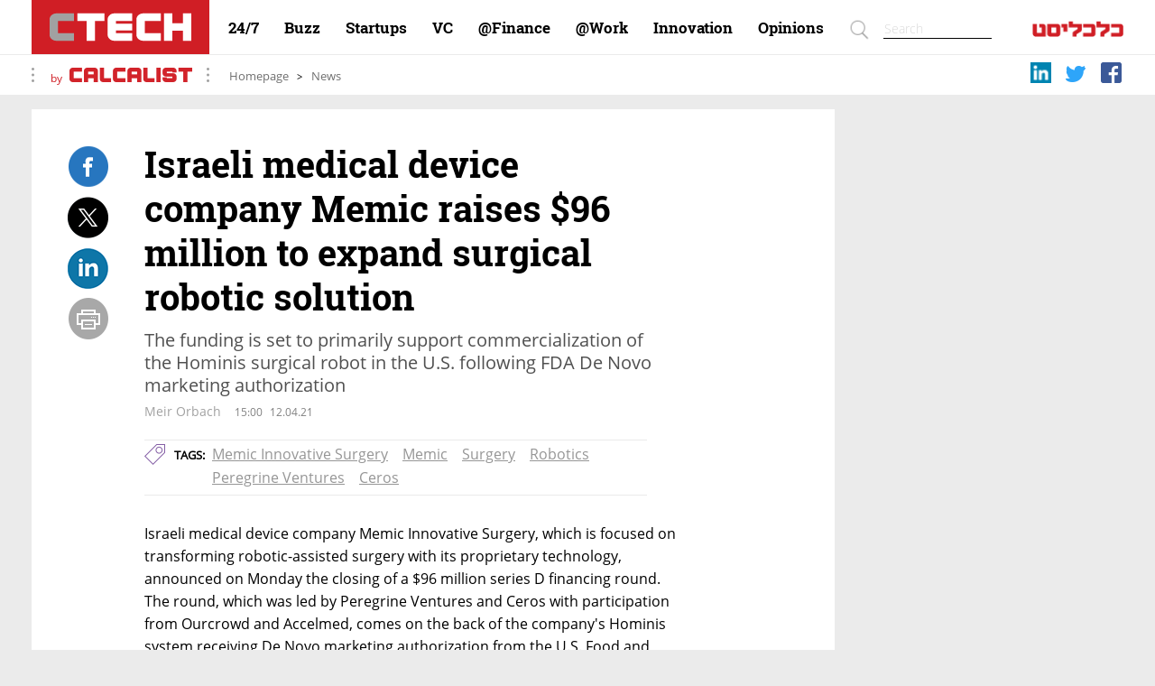

--- FILE ---
content_type: text/html; charset=UTF-8
request_url: https://www.calcalistech.com/ctech/articles/0,7340,L-3904292,00.html
body_size: 45942
content:
	
	    		
	<!DOCTYPE html><!-- Vignette V6 Sat Dec 06 02:17:36 2025 -->	<html>		<head>			<title lang=en>Israeli medical device company Memic raises $96 million to expand surgical robotic solution  - CTech</title>
					<link rel='canonical' href='https://www.calcalistech.com/ctech/articles/0,7340,L-3904292,00.html'>
					<link rel='alternate' media='only screen and (max-width: 640px)' href='https://m.calcalistech.com/Article.aspx?guid=3904292'>
					<link rel='shortcut icon' href='/images/1280/faviconctech.ico' type='image/x-icon'>
					<link rel='icon' href='/images/1280/faviconctech.ico' type='image/x-icon'>
                    
					
					<meta name='TITLE' content="Israeli medical device company Memic raises $96 million to expand surgical robotic solution" />
					<META NAME='NEWS_KEYWORDS' CONTENT='Memic Innovative Surgery,Memic,Surgery,Robotics,Peregrine Ventures,Ceros'>
                    
					<META NAME='DESCRIPTION' CONTENT="The funding is set to primarily support commercialization of the Hominis surgical robot in the U.S. following FDA De Novo marketing authorization">
					<META HTTP-EQUIV='Pragma' CONTENT='no-cache'>
					<META HTTP-EQUIV='Content-Type' CONTENT='text/html; charset=utf-8'>
					
							<script type="application/ld+json">
										{
								"@context": "http://schema.org",
								"@type": "WebPage",
					
								"name": "News",
								"url": "https://www.calcalistech.com/ctechnews/category/5220",
								"description": "",
								"breadcrumb":
									{
										"@type":"BreadcrumbList",
										"itemListElement":
											[		
													{										
														"@type":"ListItem",
														"position":"1",
														"item":
															{
															"@type":"WebSite",
															"@id":"https://www.calcalistech.com/ctechnews",
															"name":"CTech"
															}
													},		
													{										
														"@type":"ListItem",
														"position":"2",
														"item":
															{
															"@type":"WebSite",
															"@id":"https://www.calcalistech.com/ctechnews/category/5220",
															"name":"News"
															}
													}
											]
									}
							}
							</script>
				
								<script type="application/ld+json">
									{
										"@context": "http://schema.org/",
										"@type": "NewsArticle",
										"mainEntityOfPage":
											{
												"@type": "WebPage",
												"@id": "https://www.calcalistech.com/ctech/articles/0,7340,L-3904292,00.html"
											},
										"headline": "Israeli medical device company Memic raises $96 million to expand surgical robotic solution",
										"description": "The funding is set to primarily support commercialization of the Hominis surgical robot in the U.S. following FDA De Novo marketing authorization",
										"articleBody": "Israeli medical device company Memic Innovative Surgery, which is focused on transforming robotic-assisted surgery with its proprietary technology, announced on Monday the closing of a \u002496 million series D financing round. The round, which was led by Peregrine Ventures and Ceros with participation from Ourcrowd and Accelmed, comes on the back of the company&#39;s Hominis system receiving De Novo marketing authorization from the U.S. Food and Drug Administration (FDA) in February 2021. \r\n \r\nThe first FDA approval was for use in single-site, natural orifice laparoscopic-assisted transvaginal benign surgical procedures including benign hysterectomies. It is the first and only FDA-authorized surgical robotic platform that features miniature humanoid-shaped robotic arms that provide human level dexterity, multi-planar flexibility, and 360 degree articulation. The biomimetic instruments are designed to replicate the motions and capabilities of a surgeon’s arms, with shoulder, elbow, and wrist joints. Multiple instruments can be introduced to the body through a single portal and the 360-degree articulation offers obstacle avoidance as well as optimal access and working angles. \r\n \r\nIn addition to these features, the system will be sold at a significantly lower price compared to other marketed robotic surgery systems, potentially allowing more medical facilities including hospitals and ambulatory surgical centers to access and adopt surgical robotics. \r\n \r\nMemic has previously raised \u002420 million in two funding rounds, including \u00242 million from the Israel Innovation Authority. \r\n \r\n&quot;The money we have raised will allow us to take the company and build a real business from it,&quot; Memic CEO Dvir Cohen told Calcalist. &quot;We will expand into additional areas. In order to change the medical robotics world you need to make a significant investment.” \r\n \r\n&quot;Covid-19 accelerated pre-existing processes and companies which adopted their product to the changing market created additional opportunities. As a result of the pandemic, many companies in the U.S. are moving their operations to ambulatory centers which are looking for solutions like ours. There is a vast ocean of opportunity awaiting us in the U.S.,&quot; added Cohen. &quot;We wanted to remain under the radar until now, and build up our system&#39;s capabilities and manufacturing abilities. We are here to build a business that will last for many years and that is why we have built such a vast infrastructure.&quot; \r\n \r\nApproximately 600,000 hysterectomies are performed annually in the U.S. The transvaginal approach is well-documented and results in better clinical benefits, including less patient pain and scarring, shorter recovery times, and reduced infection rates, compared to other traditional approaches to hysterectomies. In a recent clinical study that took place at the Rambam Health Care Campus in Haifa led by Prof. Lior Lewenstein, the Hominis system was used to perform 30 hysterectomies. All of them were completed successfully with the transvaginal approach resulting in no device-related adverse events or intraoperative complications. \r\n \r\nMemic was founded in 2012 by Cohen and Peregrine Ventures and initially operated in the Peregrine-run Incentive Incubator. The company currently employs 80 people, 60 of them in Israel. Memic has an R&amp;D center in Or Yehuda and an engineering center in Acre where the robots are manufactured. Memic has set up a wholly-owned subsidiary in Fort Lauderdale, Florida which is in charge of global customer services, professional education, sales, marketing, and clinical research. \r\n \r\nFunding will support commercialization of the Hominis robotic-assisted surgical platform in the U.S. and potentially in other countries around the world as the company plans to expand its marketing and sales efforts outside the U.S., and aims to recruit an additional 50 employees in 2021. The financing will also support continued research and development efforts including expanding the company’s product portfolio and manufacturing scaleup, as well as providing world-class customer support and training. \r\n \r\n“The surgical robotic market is one of the fastest growing sectors in the world of medical equipment,&quot; added Cohen. &quot;Memic&#39;s unique capabilities will place it as a key player in this growing market. Following the funding round and the FDA&#39;s approval, we will begin to sell the system in the U.S. and integrate it into hospitals. We expect to receive the CE mark in the second half of 2021 after which we will also be able to enter the European market. We will expand the use of the system into additional surgical procedures and incorporate artificial-intelligence capabilities.&quot;\r\n \r\nMemic’s leadership team has over 70 years of combined experience in the surgical robotic arena. Its chairman of the board is Maurice Ferré, MD, who is the founder and CEO of Mako Surgical, Inc. \r\n \r\n&quot;Memic is a unique company in the medical equipment market which is disrupting the surgical robotic sector,&quot; said Ferré. &quot;We have an exceptional opportunity to turn it into a big and leading global company which will improve the welfare of millions of patients.&quot;",
										"keywords":
										[
										"Memic Innovative Surgery","Memic","Surgery","Robotics","Peregrine Ventures","Ceros"
										],			
										"image":
											{
												"@type": "ImageObject",
												"url": "https://pic1.calcalist.co.il/PicServer3/2021/04/12/1073278/1NL.jpg",
												"height": "147",
												"width": "270"
											},
										"author":
											{
												"@type": "Person",
												"name": "Meir Orbach"
											},
										"datePublished": "2021-04-12T15:00:03",
										"dateModified": "2021-05-27T04:30:03",
										"publisher":
											{
												"@type": "Organization",
												"name": "Ctech",
												"logo":
													{
														"@type": "ImageObject",
														"url": "https://www.calcalistech.com/images/1280/header/Desktop%20Logo.png",
														"height": "60",
														"width": "195"
													}
											}
									}
								</script>
								
					
					<meta property='fb:app_id' content='356940751122557'/>
					<meta property='og:title' content="Israeli medical device company Memic raises $96 million to expand surgical robotic solution"/>
					<meta property='og:description' content="The funding is set to primarily support commercialization of the Hominis surgical robot in the U.S. following FDA De Novo marketing authorization"/>
					<meta property='og:image' content='https://pic1.calcalist.co.il/PicServer3/2021/04/12/1073278/1NL.jpg'/>
					<meta property='og:site_name' content='CTECH - www.calcalistech.com'/>
					<meta property='og:type' content='article'/>
					<meta property='article:published_time' content='2021-04-12'/>
					<meta property='article:author' content="Meir Orbach"/>
					<meta name='twitter:card' content='summary_large_image'>
					<meta name='twitter:title' content="Israeli medical device company Memic raises $96 million to expand surgical robotic solution">
					<meta name='twitter:description' content="The funding is set to primarily support commercialization of the Hominis surgical robot in the U.S. following FDA De Novo marketing authorization">
					<meta name='twitter:image' content='https://pic1.calcalist.co.il/PicServer3/2021/04/12/1073278/1NL.jpg'><meta property='vr:category' content="CTech"><meta property='vr:type' content='article'><script type='text/javascript' src='/scripts/jquery/jquery-1.12.1.min.js'></script>
				<script type='text/javascript' src='/scripts/slider/jquery.calcalistslider.js'></script>
				<link rel='stylesheet' href='/css/slider/jquery.calcalistslider.css' />
			<script async='async' src='https://www.googletagservices.com/tag/js/gpt.js'></script><script type='text/javascript' src='/HPage2/ArticleJs/0,16455,Article-ver322-1,00.js'></script><script>var CalcS = CalcS || {};var dcPath = {Type:'Article',DesktopChannelId:'5220',dcPath:'5211.CTech-5220.ctech_News',ArticleId:'Article.Id.3904292',Tags:"Memic Innovative Surgery | Memic | Surgery | Robotics | Peregrine Ventures | Ceros"};var Analytics = { articleId:'3904292',wordCount:'790',PageTitle:'Israeli medical device company Memic raises $96 million to expand surgical robotic solution',articleTags:"Memic Innovative Surgery | Memic | Surgery | Robotics | Peregrine Ventures | Ceros",authorName:'Meir Orbach',contentPageType: 'Article',datePublished:'12/04/2021 15:00:03',dateModified:'12/04/2021 15:00:03',dcPath:'5211.CTech-5220.ctech_News',hostname:'https://www.calcalistech.com',status: 'success',userId: ''};
				var googletag = googletag || {};
				googletag.cmd = googletag.cmd || [];
			//-------START GPTJs ENGLISH-------
					
					setTimeout(function () {
					if ($('#siteOverlay').length>0) {
						$('#siteOverlay').remove();
					}
					   
					}, 5000);
						
						var maavaronshow = 0;
						var maavaronHour = new Date().getHours();
						if (maavaronHour != localStorage.maavaronHour) {
							localStorage.maavaronHour = maavaronHour;
							localStorage.maavaronView = 1;
							console.log("maavaron init" + localStorage.maavaronView);
							maavaronshow = 1;
						} else if (localStorage.maavaronView < 5) {
							localStorage.maavaronView++;
							console.log("maavaron init" + localStorage.maavaronView);
							maavaronshow = 1;
						}
					
					var skipTalkhead = false;
					var primeSlot;	
					
					
					
					googletag.cmd.push(function() {
						if ((maavaronshow==1||window.location.href.toLowerCase().indexOf('ref=ynet')>-1)&&window.location.href.toLowerCase().indexOf('lobby')==-1) {
							
					if (window.location.href.toLowerCase().indexOf('snap=shot')>-1) {
					
					} else {
						if(window.location.href.toLowerCase().indexOf('ref=ynet')>-1) {
							googletag.defineSlot('/6870/Calcalist_English_Site_And_App/Desktop_English/Ynet/maavaron.ynet', [1210,350], 'maavaron.ros.ctech').addService(googletag.pubads()).setCollapseEmptyDiv(false);
						} else {
							googletag.defineSlot('/6870/Calcalist_English_Site_And_App/Desktop_English/ROS/maavaron.ros.ctech', [1210,350], 'maavaron.ros.ctech').addService(googletag.pubads()).setCollapseEmptyDiv(false);
						}
					}
				
						}
						
						  var slot1 = googletag.defineSlot('/6870/Calcalist_English_Site_And_App/Desktop_English/ROS/more.artice.ros.ctech', [572,22], 'more.artice.ros.ctech').addService(googletag.pubads());
					
						  var slot2 = googletag.defineSlot('/6870/Calcalist_English_Site_And_App/Desktop_English/ROS/big.box1.ros.ctech', [300,250], 'big.box1.ros.ctech').addService(googletag.pubads()).setCollapseEmptyDiv(true, true);
					
						  var slot3 = googletag.defineSlot('/6870/Calcalist_English_Site_And_App/Desktop_English/ROS/sopranos.1.ros.ctech', [300,600], 'sopranos.1.ros.ctech').addService(googletag.pubads()).setCollapseEmptyDiv(true, true);
					
						  var slot4 = googletag.defineSlot('/6870/Calcalist_English_Site_And_App/Desktop_English/ROS/big.box2.ros.ctech', [300,250], 'big.box2.ros.ctech').addService(googletag.pubads()).setCollapseEmptyDiv(true, true);
					
						  var slot5 = googletag.defineSlot('/6870/Calcalist_English_Site_And_App/Desktop_English/ROS/ad.above.picture.article.ros.ctech', [592,60], 'ad.above.picture.article.ros.ctech').addService(googletag.pubads()).setCollapseEmptyDiv(true, true);
					
                var slot6 = googletag.defineSlot('/6870/Calcalist_English_Site_And_App/Desktop_English/ROS/ear.left.article.ros.ctech', [[120, 600], [160, 600]], 'ear.left.article.ros.ctech').addService(googletag.pubads()).setCollapseEmptyDiv(true, true);
                                        
						var slot7 = googletag.defineSlot('/6870/Calcalist_English_Site_And_App/Desktop_English/ROS/strip.ros.ctech',[890,170], 'strip.ros.ctech').addService(googletag.pubads()).setCollapseEmptyDiv(true, true);
					
						googletag.defineSlot('/6870/Calcalist_English_Site_And_App/Desktop_English/ROS/special.prime.ros.ctech', [970,250], 'special.prime.ros.ctech').addService(googletag.pubads()).setCollapseEmptyDiv(true, true);
					
						if(window.location.href.toLowerCase().indexOf('ref=ynet')>-1) {
							googletag.defineSlot('/6870/Calcalist_English_Site_And_App/Desktop_English/Ynet/prime.ynet', [[970,250],[1210,250],[1210,350]], 'prime.ros.ctech').addService(googletag.pubads()).setCollapseEmptyDiv(true, true);
						} else {
							primeSlot=googletag.defineSlot('/6870/Calcalist_English_Site_And_App/Desktop_English/ROS/prime.ros.ctech', [[970,250],[1210,250],[1210,350]], 'prime.ros.ctech').addService(googletag.pubads()).setCollapseEmptyDiv(true, true);
						}
					
						googletag.pubads().setTargeting('dcGG','article'); 
						googletag.pubads().setTargeting('dcContentID','3904292');googletag.pubads().setTargeting('clcd','3904292');googletag.pubads().setTargeting('Type',dcPath.Type);googletag.pubads().setTargeting('DesktopChannelId',dcPath.DesktopChannelId);googletag.pubads().setTargeting('dcPath',dcPath.dcPath);googletag.pubads().setTargeting('ArticleId',dcPath.ArticleId);googletag.pubads().setTargeting('Tags',dcPath.Tags);
						googletag.pubads().enableSingleRequest();
						googletag.enableServices();
						setInterval(function(){googletag.pubads().refresh([slot1,slot2,slot3,slot4,slot5,slot6,slot7]);}, 240000);
						googletag.pubads().addEventListener('slotRenderEnded', function(event) {
							if (event.slot === primeSlot && event.isEmpty) {
								document.getElementById('vilon').style.height = '0px';
							}

						/*console.log('Creative with id: ' + event.creativeId +
						  ' is rendered to slot of size: ' + event.size[0] + 'x' + event.size[1]);*/
						});
						
					});
					
					
					
					//refresh prime function
					function refreshPrime() {
						if (document.getElementById('vilon').style.height === "") {
							console.log("define new prime slot");
							googletag.cmd.push(function () {
								googletag.destroySlots([primeSlot]);
								primeSlot = googletag.defineSlot('/6870/Calcalist_English_Site_And_App/Desktop_English/ROS/prime.ros.ctech', [[1210, 250], [970, 250]], 'prime.ros.ctech').addService(googletag.pubads()).setCollapseEmptyDiv(true);
								googletag.pubads().enableSingleRequest();
								googletag.enableServices();
								googletag.display('prime.ros.ctech');
							});
						} else {
							console.log("define new vilon slot");
							document.getElementById('vilon').innerHTML = "";
							googletag.cmd.push(function () {
								googletag.destroySlots([primeSlot]);
								primeSlot = googletag.defineSlot('/6870/Calcalist_English_Site_And_App/Desktop_English/ROS/prime.ros.ctech', [1210, 350], 'prime.ros.ctech').addService(googletag.pubads()).setCollapseEmptyDiv(true, true);
								googletag.pubads().enableSingleRequest();
								googletag.enableServices();
								googletag.display('prime.ros.ctech');
							});
						}
					}
					//end of refresh prime function
					//setInterval(refreshPrime, 180000);
					
				
            document.cookie = "__adblocker=; expires=Thu, 01 Jan 1970 00:00:00 GMT; path=/";
            var setNptTechAdblockerCookie = function(adblocker) {
                var d = new Date();
                d.setTime(d.getTime() + 60 * 5 * 1000);
                document.cookie = "__adblocker=" + (adblocker ? "true" : "false") + "; expires=" + d.toUTCString() + "; path=/";
            };
            var script = document.createElement("script");
            script.setAttribute("async", true);
            script.setAttribute("src", "//www.npttech.com/advertising.js");
            script.setAttribute("onerror", "setNptTechAdblockerCookie(true);");
            document.getElementsByTagName("head")[0].appendChild(script);
        
                (function(src) {
                    var a = document.createElement('script');
                    a.type = 'text/javascript';
                    a.async = true;
                    a.src = src;
                    var b = document.getElementsByTagName('script')[0];
                    b.parentNode.insertBefore(a, b)
                })('//experience.piano.io/xbuilder/experience/load?aid=3PTOfcDYpu');
        
            if (Analytics.contentPageType=='Article') {
                const getdcPathTags = (input) => {
                    return input.split("-").reduce((arr, v) => ([...arr, arr.length ? `${arr[arr.length - 1]}-${v}` : v]), []);
                }
                let dcPathTags = getdcPathTags(dcPath.dcPath);

                let articleTags = Analytics.articleTags.split(' | ');
                let tags = dcPathTags.concat(articleTags);
                let publishdate = Analytics.datePublished.split(' ')[0];
                let publishtime = Analytics.datePublished.split(' ')[1];
                let parsedDatetime = new Date(publishdate.split('/')[2], publishdate.split('/')[1] - 1, publishdate.split('/')[0], publishtime.split(':')[0], publishtime.split(':')[1], publishtime.split(':')[2], 0);
                tp = window.tp || [];
                tp.push(["setContentCreated", parsedDatetime.toISOString()]);
                tp.push(["setContentAuthor", Analytics.authorName]);
                tp.push(["setTags", tags]);
                tp.push(["setZone", "Web"]);
                tp.push(["setUsePianoIdUserProvider", true]);
            } else {
                const getdcPathTags = (input) => {
                    return input.split("-").reduce((arr, v) => ([...arr, arr.length ? `${arr[arr.length - 1]}-${v}` : v]), []);
                }
                let dcPathTags = getdcPathTags(dcPath.dcPath);
                tp = window.tp || [];
                tp.push(["setTags", dcPathTags]);
            }
        var googletag = googletag || {};googletag.cmd = googletag.cmd || [];CalcS.dcPath='5211.CTech-5220.ctech.News';CalcS.articleId='3904292';CalcS.subchannelId='5211';CalcS.subcategoryId='5220';CalcS.PageType='article';CalcS.PageLocation='article';CalcS.DfpPath='Ctech';CalcS.DfpName='Ctech';CalcS.IS_ENGLISH='1';</script><link rel='stylesheet' href='/fonts/1280/CalcalistFontsEng.css' /><style>
				/*SITE TAGS RESET*/
				body,div,p,span,h1,h2,h3,h4,h5,a,img {margin:0; padding:0; font-size:100%;font-weight:normal;line-height:1;}
				div,p,span,a {font-size:12px;}
				:focus {outline:none;}
				/*-------------------------------------------------------------------------------------------------------*/
				
				/*STIKY BANNER*/
				.advrst {height:120px; width:890px;position:fixed;bottom:0;z-index :10000;}
				.hidden_advrst {visibility:hidden;height:120px; width:890px;}
				.display_advrst {visibility:visible;height:120px; width:890px;}
				.advrst .advrst_close {display: block;  color: #fff; background-color: #666; cursor: pointer; width: 20px; height: 20px;font-size: 17px; text-align: center; position: absolute;right:0;}

				/*ZiratNadln Page LeftComponentSticky*/
				.art-moreArticlesLeft-content.fixed {position:fixed;top:0px;}
                .art-moreArticlesLeft-content.Bottom {position:absolute;bottom:324px;}
				.art-moreArticlesLeft-content {width: 304px;background-color: #fff;}
				.art-moreArticlesLeft-content .MoreArticlesTitleLeft { text-align: right; padding-top: 8px; color: #276598; font-size: 28px; font-weight: bold; line-height: 30px; margin: 0px 15px 7px 0px; }
				.art-moreArticlesLeft-content .art-image-small{border: 0;width: 270px;height: 146px;}	
				.art-moreArticlesLeft-content .art-MoreArticlesLeft-container {width: 270px;margin: 0 auto;padding-bottom: 20px;}
				.art-moreArticlesLeft-content .art-inside-title-left {font-size: 20px;margin: 7px 0px 5px 0;text-align: right;max-height: 62px;overflow: hidden;direction: rtl;}

				/*ZiratHealth Page LeftComponentSticky*/

				.art-moreArticlesLeft-content .MoreArticlesTitleLeft-health {text-align:right;padding-top:8px;color:#0481B9;font-size:28px;font-weight:bold;line-height:30px;margin:0px 15px 7px 0px;}


				/*GENERATOR*/
				body {margin:0 auto;padding:0;text-align: center;background-color:#EBEBEB;font-size:0px;font-family:Arial;position:relative;}
				.PreviewBody {margin:10px auto;}
				.hideGenElement {display:none!important;}
				.body-wrp {width:1210px;margin:0 auto;}
				.body-wrp a , .PreviewBody a,.ArticleLayout a {text-decoration:none;}
				.body-wrp .W4_wrp,
				.body-wrp .NNNN_wrp,
				.body-wrp .NarrowWide_wrp {text-align: center;width:1210px;margin:0 auto 13px auto;vertical-align:top;clear:both;display:inline-block;}
				.body-wrp .W4_wrp:last-child, .body-wrp .NNNN_wrp:last-child, .body-wrp .NarrowWide_wrp:last-child {margin:0;}
				.body-wrp .Narrow_wrp {text-align: center;width:304px;float:left;display:inline-block;}
				.body-wrp .Wide_wrp {text-align: center;width:890px;float:right;display:inline-block;margin:0;}
				.body-wrp .Wide_wrp:last-child {}
				.body-wrp .Wide_wrp .NNN {width: 270px; display: inline-block;overflow:hidden;margin:0 0 16px 0;vertical-align:top;}
				.body-wrp .Wide_wrp .NNN:last-child {margin:0;}
				
				.body-wrp .N2_Narrow_wrp {text-align: center;width:270px;float:left;display:inline-block;}
				.body-wrp .M_wrp,.NN_wrp {text-align: center;width:594px;float:right;display:inline-block;}
				.body-wrp .NNN_wrp {text-align: center;width:890px;float:right;margin:0 0 16px 0;}
				.body-wrp .NNN_wrp:first-child {margin:0;}
				.body-wrp .NNN_col {text-align: center;width:270px;display:inline-block;}
				.body-wrp .NNN_col.bl_left  {float:left;margin:0 13px 0 14px;}
				.body-wrp .NNN_col.bl_right {float:right;margin:0 14px 0 13px;}
				.body-wrp .NNN_col.bl_center {margin:0 13px;}
				
				.body-wrp .W4 {width: 100%;display: inline-block;margin:0 auto 16px auto;overflow:hidden;}
				.body-wrp .W4:last-child {margin: 0 auto;}
				.body-wrp .NNNN {width: 270px;display: inline-block;background-color: #fff;height:25px;}
				.body-wrp .NNNN.bl_left  {float:left;margin:5px 13px 5px 14px;}
				.body-wrp .NNNN.bl_right {float:right;margin:5px 14px 5px 13px;}
				.body-wrp .NNNN.bl_center {margin:5px 13px;}
				
				.body-wrp .Narrow {width: 100%; display: inline-block;margin: 0 auto 16px auto;overflow:hidden;vertical-align:top;}
				.body-wrp .Narrow:last-child {margin: 0 auto;}
				
				.body-wrp .W {width:100%;display: inline-block;overflow:hidden;vertical-align:top;} 
				.body-wrp .W:last-child {margin:16px 0 0 0;}
				.body-wrp .W:first-child {margin:0 0 0 0;}
				.body-wrp .Wide_wrp .W:last-child {margin:0 0 0 0;}
				.body-wrp .Wide_wrp .W {margin:0 0 16px 0;}
				.body-wrp .W .NNN:last-child {margin:0;}
				.body-wrp .M {width: 100%; display: inline-block; background-color: #fff; margin:0 auto 16px auto;}
				.body-wrp .NN {width: 270px; display: inline-block; background-color: #fff; margin: 16px auto;}
				.body-wrp .NN.bl_left  {float:left;margin:5px 13px 5px 14px;}
				.body-wrp .NN.bl_right {float:right;margin:5px 14px 5px 13px;}
				
				.body-wrp .N2_Narrow {width: 270px; display: inline-block; background-color: #7DB013; margin:16px auto;}
				
				.col-last-child 	{margin:0!important;}	
				.col-first-child 	{margin:0!important;}	
				.clearFix {clear:both;}
				
				
				/*BACK TO TOP BUTTON*/
				.back-to-top {position: fixed;right: 30px;bottom: 30px;top:auto;display: none;cursor: pointer;direction: rtl;}
				.back-to-top.fixBottomPosition {position: absolute!important;bottom:auto;}
				
				.RobotoRegular		{font-family:RobotoRegular,Arial, sans-serif;}
				.RobotoLight		{font-family:RobotoLight,Arial, sans-serif;}
				.ShualBlack			{font-family:ShualBlack,Arial, sans-serif;}
				.ShualBold          {font-family:ShualBold,Arial, sans-serif;}   
				.ShualLight         {font-family:ShualLight,Arial, sans-serif;}   
				.ShualRegular       {font-family:ShualRegular,Arial, sans-serif;}   
				.ShualSerifBold     {font-family:ShualSerifBold,Arial, sans-serif;}   
				.ShualSerifLight    {font-family:ShualSerifLight,Arial, sans-serif;}   
				.ShualSerifRegular  {font-family:ShualSerifRegular,Arial, sans-serif;}   
				
				
				.OpenSansBold			 {font-family:OpenSansBold;}
				.OpenSansSemiBold		 {font-family:OpenSansSemiBold;}
				.OpenSansLight           {font-family:OpenSansLight;}
				.OpenSansRegular         {font-family:OpenSansRegular;}
				.RobotoSlabBold          {font-family:RobotoSlabBold;}
				.RobotoSlabLight         {font-family:RobotoSlabLight;}
				.RobotoSlabRegular       {font-family:RobotoSlabRegular;}
				
				.SwatchBold         {font-family:swatchbold;}
				.SwatchNormal    	{font-family:swatchnormal;}


				
				/*SITE FONT SIZES*/
				.big-title 		{font-size:35px;font-weight:bold;font-family:ShualBold,Arial;line-height:32px;}
				.big-sub-title  {font-size:16px;font-family:Arial;line-height:20px;}
				.c-title 		{margin:-2px 10px 0 0;display:inline-block;line-height:30px;font-size:29px;}
				.c-icon-wrp     {margin:0 auto;text-align:center;display:inline-block;}
				.t-title 		{display: block;font-size: 17px;clear: both;direction:rtl;}
				/*-------------------------------------------------------------------------------------------------------*/		
				
				
				/*SITE FONT SIZES ENGLISH*/
				body.leftToRight .c-title 		{line-height:34px;font-size:28px;margin:-2px 0 0 10px;}
				
				/*-------------------------------------------------------------------------------------------------------*/
				
				/*ICONS*/
				.c-icon 		{float:right;width:27px;height:27px;display:inline-block;background-position: center center; background-repeat: no-repeat;}
				.c-icon-medium	{float:right;width:30px;height:30px;display:inline-block;background-position: center center; background-repeat: no-repeat;}
				.c-icon-large	{float:right;width:53px;height:53px;display:inline-block;background-position: center center; background-repeat: no-repeat;}
				.c-icon-red		{width:33px;height:30px;display:inline-block;background-position: center center; background-repeat: no-repeat;margin:0 0 5px 0;}
				.c-247 			{background-image:url(/images/1280/icons/247-icon.png);}
				.c-ynet			{background-image:url(/images/1280/icons/ynet.png);}
				.c-bazz 		{background-image:url(/images/1280/icons/bazz-icon.png);}
				.c-photo 		{background-image:url(/images/1280/icons/photo-icon.png);}
				.c-play 		{background-image:url(/images/1280/icons/play-icon.png);}
				.c-tv 			{background-image:url(/images/1280/icons/tv-icon.png);}
				.c-caricature	{background-image:url(/images/1280/icons/caricature-icon.png);}
				.c-play-big		{background-image:url(/images/1280/icons/play-big.png);}
				.c-play-small	{background-image:url(/images/1280/icons/play-small.png);}
				.c-play-huge	{background-image:url(/images/1280/icons/play-huge.png);}
				.c-arrow-right	{background-image:url(/images/1280/icons/arrow-right.png);}
				.c-arrow-left	{background-image:url(/images/1280/icons/arrow-left.png);}
				.c-deot	{background-image:url(/images/1280/icons/deot.png);}
				
				.t-alerts {background-image: url(/images/1280/header/t-alerts.png);}
				.t-download {background-image: url(/images/1280/header/t-download.png);}
				.t-paperdigital {background-image: url(/images/1280/header/t-paperdigital.png);}
				.t-newsletter {background-image: url(/images/1280/header/t-newsletter.png);}
				.t-service {background-image: url(/images/1280/header/t-service.png);}
				.t-personal {background-image: url(/images/1280/header/t-personal.png);}
				.t-rss {background-image: url(/images/1280/header/t-rss.png);}
				.t-sub {background-image: url(/images/1280/header/t-sub.png);}
				.t-youtube {background-image: url(/images/1280/header/t-youtube.png);}
				
				.share-icon {background-image: url(/images/1280/article/spriteCTech.png);width:45px;height:46px;margin:0 0 10px 0;cursor:pointer;}
				.facebook 	{background-position: 0px 214px;}
				.twitter 	{background-position: 0px 160px;}
				.email 		{background-position: 0px 269px;}
				.talkback 	{background-position: 0px 0px;}
				.print	 	{background-position: 0px 103px;}
				.linkedin	{background-position: 0px 46px;}
				                                 
				/*-------------------------------------------------------------------------------------------------------*/
				
				/*SITE BACKGROUNDS*/
				.c-icon.sagol 		{background-color:#4F196E;}
				.c-icon.varod	 	{background-color:#E001C7;}
				.c-icon.tzahov 		{background-color:#E5B35B;}
				.c-icon.turkiz 		{background-color:#59bcc5;}
				.c-icon.yarok 		{background-color:#23A31A;}
				.c-icon.adom 		{background-color:#C82027;}
				.c-icon.adomYnet	{background-color:#FE0001;}
				.c-icon.afor   		{background-color:#969696;}
				.c-icon.afor-kehe   {background-color:#696969;}
				.c-icon.afor-shahor {background-color:#242424;}
				.c-icon.shahor		{background-color:#000000;}
				.c-icon.kahol 		{background-color:#304AAC;}
				.video-layer-gradient {
					background: -moz-linear-gradient(top,  rgba(244,244,244,0.01) 0%, rgba(244,244,244,0.01) 65%, rgba(0,0,0,0.65) 100%);
					background: -webkit-linear-gradient(top,  rgba(244,244,244,0.01) 0%,rgba(244,244,244,0.01) 65%,rgba(0,0,0,0.65) 100%); 
					background: linear-gradient(to bottom,  rgba(244,244,244,0.01) 0%,rgba(244,244,244,0.01) 65%,rgba(0,0,0,0.65) 100%); 
					filter: progid XImageTransform.Microsoft.gradient( startColorstr='#00302f4c', endColorstr='#a6000000',GradientType=0 ); 
				}

				/*-------------------------------------------------------------------------------------------------------*/
				
				/*SITE COLORS*/
				.sagol 			{color:#4F196E;}
				.varod	 		{color:#E001C7;}
				.tzahov 		{color:#E5B35B;}
				.turkiz 		{color:#59bcc5;}
				.yarok 			{color:#23A31A;}
				.adom 			{color:#C82027;}
				.adomYnet		{color:#FE0001;}
				.afor   		{color:#969696;}
				.afor-bahir   	{color:#808080;}
				.afor-kehe   	{color:#696969;}
				.afor-shahor   	{color:#242424;}
				.shahor			{color:#000000;}
				.kahol 			{color:#304AAC;}
				/*-------------------------------------------------------------------------------------------------------*/
				
				/*SITE SHARING*/
				.calc-share-icon {z-index:9998;position: absolute;width: 30px;height: 30px;bottom: 0;left: 0;background-image: url('/images/1280/share/share.png');background-repeat: no-repeat;cursor: pointer;}
				.calc-share-wrp {display: none;position: absolute;width: 30px;bottom: 30px;left: 2px;}
				.calc-sharing-icon {background-image: url('/images/1280/share/small-share-icons.png');background-repeat: no-repeat;width: 30px;height: 30px;display: block;cursor: pointer;}
				.calc-share-twitter {background-position: 0 -30px;}
				.calc-share-facebook {background-position: 0 0;}
				.calc-share-email {background-position: 0 -60px;}
				.calc-share-with-zoom, 
				.calc-only-zoom,
				.calc-share-without-zoom {vertical-align:bottom;-webkit-transition: all .3s ease-in-out;-moz-transition: all .3s ease-in-out;-o-transition: all .3s ease-in-out;-ms-transition: all .3s ease-in-out;}
				.transition {-webkit-transform: scale(1.05);-moz-transform: scale(1.05);-o-transform: scale(1.05);transform: scale(1.05);				}
				
				/*-------------------------------------------------------------------------------------------------------*/
				@media all and (max-width: 1240px) {
					.LeftColumn {
						display:none!important;
					}
					.bizPortalContainerFor1024 {display:block!important;}
					.body-wrp {overflow:hidden;width:auto!important;}
					.body-wrp .W4_wrp, .body-wrp .NNNN_wrp, .body-wrp .NarrowWide_wrp {overflow:hidden;max-width:890px!important;}
				}
				@media all and (min-width: 1241px) {
					.buzzN24containerFor1024,.deotFor1024,.tm_tx_tcFor1024 {display:none !important;}
					.bizPortalContainerFor1024 {display:none!important;}
 				}
				
				/*GENERATOR LEFT TO RIGHT*/
				body.leftToRight {font-family:OpenSansRegular;}
				body.leftToRight .body-wrp .Wide_wrp {float:left!important;}
				body.leftToRight .body-wrp .Narrow_wrp {float:right!important;}
				
			/*--CdaHeader1280 START--*/ 
				div.CdaHeader1280Eng {width:100%;font-size:0;}
				div.CdaHeader1280Eng a.calcalistLogo {width: 197px;display: block;float: left;height: 60px;position:relative;}
				div.CdaHeader1280Eng a.calcalistLogo img {border:0;}
				div.CdaHeader1280Eng div.abs_background {display:block; width:100%;height:60px;left:0px; background-color:#fff;position:absolute;}
				div.CdaHeader1280Eng ul.headerList {background-color:#fff;list-style: none;padding: 0;    margin: 0px 0px 0px 0px;position: relative;height: 60px;  width: 1013px; float: left;display:inline-block;overflow:hidden;}
				div.CdaHeader1280Eng ul.headerList li:first-child {    padding-left: 11px;}
				div.CdaHeader1280Eng ul.headerList li.sub_channel  {float:left;line-height: 60px;direction:rtl;}
				div.CdaHeader1280Eng ul.headerList li.sub_channel:hover {background-color:#F5F5F5;color:black;}
				div.CdaHeader1280Eng ul.headerList li.sub_channel a:hover {background-color:#F5F5F5;color:black;}

				/*header profile*/
				.abs-container {width: 100%;height:45px;position:absolute;margin:61px 0 0 0;left: 0;background-color: #fff; display:block;}
				div.header-user-profile {width:1210px;display: inline-block;position: relative;background-color: #fff;margin-top: 1px;}
				
				.profile-first-wrp {float:left;margin-top: 14px; margin-right: 20px;}
				.profile-right-wrp {float:left;margin-top: 6px;}
				.profile-first-wrp .dots1 {margin-right: 15px;}
				.profile-first-wrp .dots2 {margin-left: 13px;}
				.profile-right-wrp.article { width: 873px; margin-top: 5px;}
				
				.profile-right-wrp.homePage {width: 872px;margin-top: 5px;}
				.profile-right-wrp.homePage .HotSubs {font-size:14px;color:#242424;}
				.profile-right-wrp.homePage ul li a {font-size:14px;}
				
				.profile-right-wrp span.hot-sub {font-size:18px;float: left;font-weight:bold;padding-right:18px; margin-top: 5px;}
				.hot-sub-seperetor {padding-left:5px;font-weight:bold;color:#696969;font-size:16px;padding-right:7px;}
				.hot-sub-seperetor:last-of-type {display:none;}
				.profile-right-wrp ul {padding:0;margin:0;display:inline-block;direction:ltr;width:712px;height:23px;text-align:left;line-height:22px;overflow:hidden; margin-top: 6px;}
				.profile-right-wrp ul li {list-style-type:none;display:inline ;margin-right:8px;}
				.profile-right-wrp ul li a {font-size:18px;color: #6f6f6f;text-decoration: none;margin-left:2px;}
				.profile-right-wrp .traj-bc ul li a {font-size:13px;}
				.profile-left-wrp {float:right;max-width: 500px;overflow: hidden;}
				.profile-left-wrp a {display:inline-block;float:left;}
				.profile-left-wrp span.userName {font-size:17px;display: inline-block;margin-top: 12px;max-width: 280px;height: 20px;overflow: hidden;text-align: left;direction:rtl;position:absolute;margin-left:0;}
				.profile-left-wrp span.icon {width:30px;height:30px;display:inline-block;margin-left:14px; cursor:pointer;margin-right:-5px;}
				.header-user-icons {display: inline-block;float: right;margin-top:5px;}
				.header-user-icons .RedMailLink {margin-top:7px;float:left;}
				.header-user-icons .RedMailTxt {font-size:20px;margin-right:-7px;cursor:pointer;float:left;}
				
				span.icon.header-linkedin {background: url('/images/1280/icons/linkedin.png') no-repeat; background-size: 23px 23px;   margin-top: 3px;}
				span.icon.header-facebook {background: url('/images/1280/icons/facebook.png') no-repeat;    margin-top: 3px;}
				span.icon.header-twitter {background: url('/images/1280/icons/twiter.png') no-repeat; margin-top:7px;}
				span.icon.profile {background: url('/images/1280/icons/user.png') no-repeat;}
				span.RedMail {background: url('/images/1280/header/h_RedMail.png') no-repeat;float:left;margin-right:4px !important;}
				.userOptions li:hover {background-color:#F5F5F5;}
				
				/*CookiesWarning*/
				.CookiesWarning {display: none;background-color: #dbdbdb; height:54px; border-bottom: solid 1px #8c8c8c;direction: ltr;line-height: 54px;}
				.CookiesWarning  span:nth-of-type(1) { display: inline-block; font-size: 17px; height:54px; font-family: OpenSansRegular; color: #3a3a3a;vertical-align: middle; margin-right: 10px; line-height: 54px; }
				.CookiesWarning  span:nth-of-type(1) a {font-size: 17px; color: #3a3a3a;text-decoration: underline;}
				.CookiesWarning  span:nth-of-type(2) {cursor: pointer; background-color: #d01e25; width: 60px; height: 26px; color: #ffffff; display: inline-block; font-size: 17px; font-family:OpenSansBold; vertical-align: middle;  line-height: 23px;}

				
				/*profile dropDown */
				.dropDown-content {width:148px;height:107px;background-color:#fff; top:100px; position:absolute;margin-left: 67px;display: none;z-index:999;}
				ul.userOptions {padding: 0;margin-top:1px;position: absolute;}
				li.option {list-style-type: none;text-align: right;font-size: 15px;border-top: 1px solid #F5F5F5;height: 27px;width: 148px;padding-top: 8px;}
				.userOptions a {display: inline-block;color: #000;text-decoration:none;font-size:15px;margin-right: 8px;}
				.dropDown-content ul.userOptions li.logout a {color:#C82027 !important}
				@media screen and (-webkit-min-device-pixel-ratio:0) and (min-resolution:.001dpcm) {
					.profile-left-wrp span.userName{margin-left:115px;}
				}
				@media all and (max-width: 1240px) {
					div.CdaHeader1280Eng {width:890px;margin:0 auto;}
					.profile-right-wrp.homePage {width:543px!important;}
					.profile-right-wrp.article {width:543px!important;}
					div.CdaHeader1280Eng .profile-right-wrp ul {width:412px;height:19px;overflow:hidden;text-align:left;}
					div.CdaHeader1280Eng ul.headerList {width:690px;}
					div.CdaHeader1280Eng ul.headerList li.sub_channel {line-height:30px;}
					div.CdaHeader1280Eng ul.headerList li.sub_channel a {line-height:20px;margin:21px;}
				    div.CdaHeader1280Eng ul.headerList li.sub_channel a {text-decoration:none;font-size:17px;line-height:20px;direction:rtl; margin: 21px 5px 21px 5px; display:inline-block; font-weight: 600;}
					div.header-user-profile {width:890px!important;}
					div.CdaHeader1280Eng .Hamburger-Menu ul.cols-menu{width:128px;}
					.Hamburger-Menu{width:890px !important;}
					div.CdaHeader1280Eng .Hamburger-Menu .hd-bottom-links a.hd-btn{margin:0px 25px;}
					div.CdaHeader1280Eng ul.headerList .newsLetterTextSpan {display:none;}
					div.CdaHeader1280Eng ul.headerList li.NewsLetterIcon {margin:0 8px 0 0 !important;}
					div.CdaHeader1280Eng ul.headerList li.Search-li .search-field .SearchInput {width:58px;}
					div.CdaHeader1280Eng ul.headerList li.Search-li {width:62px !important;}
					div.CdaHeader1280Eng ul.headerList li.CloseIcon {width:15px !important;}
					div.CdaHeader1280Eng .img-logo {margin-top:25px !important; width:50px;}
				}
				@media all and (min-width: 1240px) {
                    div.CdaHeader1280Eng ul.headerList li.Search-li {margin-left: -18px;}
                    div.CdaHeader1280Eng ul.headerList li.SearchIcon {margin-left: 6px;}
                    div.CdaHeader1280Eng ul.headerList li.cal-logo { height: 60px;position: absolute;right: 0px;}
					div.CdaHeader1280Eng ul.headerList li.sub_channel a {line-height:20px;margin:21px;}
				    div.CdaHeader1280Eng ul.headerList li.sub_channel a {text-decoration:none;font-size:17px;line-height:20px;direction:rtl;  margin: 21px 18px 21px 10px; display:inline-block; font-weight: 600;}

                }
				div.CdaHeader1280Eng ul.headerList li.Search-li {float:left;height:60px;width:179px;}
				div.CdaHeader1280Eng ul.headerList li.Search-li .search-field {margin-top:20px;}
				div.CdaHeader1280Eng ul.headerList li.Search-li .search-field .SearchInput {width:117px;font-family:OpenSansLight;font-size: 14px;height:20px;text-align:left;padding-left:1px;border: 0;border-bottom: 1px solid black;outline: 0;}
				div.CdaHeader1280Eng ul.headerList li.Accesabillty {float:left;height:60px;display:none;}
				div.CdaHeader1280Eng ul.headerList li.CloseIcon {float:left;height:60px;width:35px;}
                div.CdaHeader1280Eng ul.headerList li.SearchIcon {float:left;height:51px;}
				div.CdaHeader1280Eng ul.headerList li.NewsLetterIcon {float:left;height:51px;margin:0 21px 0 20px;}
				div.CdaHeader1280Eng ul.headerList .newsLetterTextSpan {position:relative;top:20px;font-size:24px;font-weight:400;} 
				div.CdaHeader1280Eng ul.headerList li.Accesabillty .AccesabilltyLink img {margin-top:17px;}
				div.CdaHeader1280Eng ul.headerList li#f_logo a img {border: 0;}
				div.CdaHeader1280Eng .img-logo {margin-top:23px;border:0; width: 101px;}
				div.CdaHeader1280Eng ul.headerList li.cal-logo { height: 60px;}
				div.CdaHeader1280Eng .cleanSearchIcon {float:left;position:relative;top:28px;cursor:pointer;}
				div.CdaHeader1280Eng .SearchIcon {float:left;position:relative;top:9px;}
				div.CdaHeader1280Eng .NewsLetterImg {float:left;position:relative;top:20px;}
				div.CdaHeader1280Eng .calcalist-logo {border:0;}					
				/*--CdaFooter1280 START--*/ 
				body.leftToRight .cdaFooter1280 {display:inline-block; width: 100%;height: 123px; background-color: #fff;}
				body.leftToRight .cdaFooter1280 .abs_background{width: 100%;height: 123px;left: 0px;background-color: #fff;position: absolute;}
				body.leftToRight .cdaFooter1280 .containerFooter {width:100%;height: 123px; margin:0 auto;position:relative;}
				body.leftToRight .cdaFooter1280 .logoDiv {float:left;width: 336px;height: 123px;text-align:left;margin-left:-1px;}
				body.leftToRight .cdaFooter1280 .LogoLink {position:relative;top:32px;}
				body.leftToRight .cdaFooter1280 .iconsDiv {float:left;width: 491px;height: 123px;}
				body.leftToRight .cdaFooter1280 .twiter_container {float:left;width:78px;height: 90px;margin-top:33px;text-align:left;}
				body.leftToRight .cdaFooter1280 .twit-icon {float:left;width: 50px;text-align:center;}
				body.leftToRight .cdaFooter1280 .TwiterLink {}
				body.leftToRight .cdaFooter1280 .TwiterText {text-align:center;font-size:16px;margin-top:9px;}
				body.leftToRight .cdaFooter1280 .twittTextSpan {font-size:17px;color:#2EA5F9;}
				body.leftToRight .cdaFooter1280 .facebook_container {float:left;width: 101px;height: 93px;margin-top:33px;text-align:left;}
				body.leftToRight .cdaFooter1280 .face-icon {float:left;width: 73px;text-align:center;}
				body.leftToRight .cdaFooter1280 .FacebookLink {}
				body.leftToRight .cdaFooter1280 .FacebookText {text-align:center;font-size:16px;margin-top:9px;}
				body.leftToRight .cdaFooter1280 .faceTextSpan {font-size:17px;color:#3B5998;}
				body.leftToRight .cdaFooter1280 .accesabillty_container {float:left;width: 115px;height: 93px;margin-top:35px;text-align:left;}
				body.leftToRight .cdaFooter1280 .acces-icon {float:left;width: 86px;text-align:center;}
				body.leftToRight .cdaFooter1280 .AccesabilltyLink {}
				body.leftToRight .cdaFooter1280 .AccesabilltyText {text-align:center;font-size:16px;margin-top:9px;}
				body.leftToRight .cdaFooter1280 .accesTextSpan {font-size:16px;color:#000;}	
				
				body.leftToRight .cdaFooter1280 .mail_container {float:left;width: 97px;height: 93px;margin-top:34px;text-align:left;}
				body.leftToRight .cdaFooter1280 .mail-icon {float:left;width: 84px;text-align:center;}
				body.leftToRight .cdaFooter1280 .MailLink {}
				body.leftToRight .cdaFooter1280 .MailText {text-align:center;font-size:16px;margin-top:8px;}
				body.leftToRight .cdaFooter1280 .mailTextSpan {font-size:17px;color:#C82229;}

				body.leftToRight .cdaFooter1280 .rss_container {float:left;width: 78px;height: 93px;margin-top:37px;text-align:left;}
				body.leftToRight .cdaFooter1280 .rss-icon {float:left;width: 65px;text-align:center;}
				body.leftToRight .cdaFooter1280 .RssLink {}
				body.leftToRight .cdaFooter1280 .RssText {text-align:center;font-size:16px;margin-top:13px;}
				body.leftToRight .cdaFooter1280 .rssTextSpan {font-size:17px; color:#D49932;}

				
				body.leftToRight .cdaFooter1280 .newsLetter_container {float:left;width: 110px;height: 93px;margin-top:36px;text-align:left;}
				body.leftToRight .cdaFooter1280 .newsLetter-icon {float:left;width: 83px;text-align:center;}
				body.leftToRight .cdaFooter1280 .NewsLetterLink {}
				body.leftToRight .cdaFooter1280 .NewsLetterText {text-align:center;font-size:16px;margin-top:12px;}
				body.leftToRight .cdaFooter1280 .newsLetterTextSpan {font-size:17px;color:#6AB666;}				
				
				body.leftToRight .cdaFooter1280 .linksDiv {float:left;width:380px;height: 93px;margin-top:30px;}
				body.leftToRight .cdaFooter1280 .linksText {margin-left:-3px;}
				body.leftToRight .cdaFooter1280 .linksText span {float:left;font-size:13px; color:#6A6A6A;margin:0 11px;}
				
				body.leftToRight .cdaFooter1280 .footer-logos {background-color: #EBEBEB;}
				body.leftToRight .cdaFooter1280 .footer-logos a {text-decoration: none; display: inline;}
				body.leftToRight .cdaFooter1280  div.footer-logos {width: 100%; position: relative; bottom: 0px; margin-top: 20px; direction: ltr;  height: 35px;  display: inline-block;}
				body.leftToRight .cdaFooter1280 .footer-logos a span{ display: inline-block; }
				body.leftToRight .cdaFooter1280 .footer-logos a .developed-yit {font-family: Arial; float: left;}
				body.leftToRight .cdaFooter1280 .footer-logos a .developed-yit-logo {float: left; position: relative; bottom: 3px;}
				body.leftToRight .cdaFooter1280 .footer-logos a .developed-yit-logo img {margin:-4px 0 0 8px; padding: 0px;border: 0;}
				body.leftToRight .cdaFooter1280 .footer-logos a .basch {font-family: Arial;float: left; margin-left: 58px;position:relative;top:-2px;}
				body.leftToRight .cdaFooter1280 .footer-logos a .basch-bold {font-family: Arial; font-weight: bold; margin-left: 3px;font-size:14px;}

				
				@media screen and (max-width: 1241px) {
					body.leftToRight .cdaFooter1280 .logoDiv {width:230px;}
					body.leftToRight .cdaFooter1280 .linksDiv {width:149px;margin-top:21px;}
					body.leftToRight .cdaFooter1280 .linksText span {margin:5px 11px;}
					body.leftToRight .cdaFooter1280 .iconsDiv {width:465px;}
				}
				
			/*--CdaArticlesCarousel START--*/ 
				@media all and (max-width: 1240px) {
                   .jcarousel-wrapper.articleCarousel {overflow:hidden;display:inline-block;width:890px;margin:0 auto!important;background-color:#fff;}
				   .CalcalistSlider ul li.cs-list-item {padding:10px 0px!important;}
                }
				.CalcalistSlider {margin:0 auto;}
				.jcarousel-wrapper.articleCarousel {margin:0!important;background-color:#fff;}
				.CalcalistSlider ul {overflow:hidden; background: #fff;height:100px;padding:8px 0;}
				.CalcalistSlider ul li.cs-list-item {border:0px;display:inline-block;padding:10px 5px;}
				.cs-list-item .cs-itm-right {float:right;}
				.cs-list-item img {width:148px; height: 80px;padding:0; border:0;}
				.cs-list-item p.cs-title {line-height:18px; font-size: 15px;font-weight:bold; text-align: right; max-height:56px;overflow: hidden;width: 120px;padding: 0 10px 0 0;margin:0px;}
				.cs-list-item div.cs-bottom {line-height:20px;  width: 110px;padding: 5px 10px 0 0;overflow: hidden;max-height: 20px;text-align: right;} 
				.cs-list-item div.cs-bottom span.cs-author {line-height:11px;font-size: 11px;display: inline-block;width: 75px;max-height: 20px;overflow: hidden;}
				.cs-list-item div.cs-bottom span.cs-t-pub  {line-height:11px;font-weight:bold;font-size: 10px;display: inline-block;width: 28px;max-height: 20px;overflow: hidden;}
				.as-prev-carousel {cursor:pointer;width: 30px;height: 30px; background: url(/images/1280/slider/arrow_carusela_next.png);position: absolute;top:36%;right:0px}
				.as-next-carousel {cursor:pointer;width: 30px;height: 30px; background: url(/images/1280/slider/arrow_carusela_prev.png);position: absolute;top:36%;left:0px}
			/*--GalleryApi1280 START--*/ 
                div.GalleryApi1280 {margin:27px 0;display:inline-block;}
                div.GalleryApi1280 .gallery1280-wrp {height:340px;width:590px;margin: 0 auto;position:relative;}
                div.GalleryApi1280 .gallery1280-wrp .gallery1280 {position:relative;overflow:hidden;}
                div.GalleryApi1280 .gallery1280-wrp .gallery1280 .gal-list {margin: 0;list-style: none;padding:0;position:relative;width:20000em;}
                div.GalleryApi1280 .gallery1280-wrp .gallery1280 .gal-list .gal-item {float:right;}
                div.GalleryApi1280 .gallery1280-wrp .gallery1280 .gal-list .gal-item img {height:320px;width:100%}
                div.GalleryApi1280 .gallery1280-wrp .gallery1280 .gal-list .gal-item .gal-img-credit {display:inline-block;float:right;text-align:right;margin:0px;font-size: 13px;line-height: 13px;}
                div.GalleryApi1280 .gallery1280-wrp .gallery1280 .gal-list .gal-item .gal-img-name {display:inline-block;float:right;text-align:right;margin:0px;font-size: 13px;line-height: 13px;}
                div.GalleryApi1280 .gallery1280-wrp .gallery1280 .gal-list .gal-item .gal-img-separator {display:inline-block;float:right;text-align:right;margin:0px;font-size: 11px;line-height: 13px;margin:0 6px;}
				div.GalleryApi1280 .gallery1280-wrp .jcarousel-control-prev, .jcarousel-control-next {top:45%;position:absolute;}
				div.GalleryApi1280 .gallery1280-wrp .jcarousel-control-prev {top:40%;position:absolute;right:-20px;}
				div.GalleryApi1280 .gallery1280-wrp .jcarousel-control-next {top:40%;position:absolute;left:-20px;}
				/*English*/
				body.leftToRight div.GalleryApi1280 .gallery1280-wrp .gallery1280 .gal-list .gal-item .gal-img-name ,body.leftToRight div.GalleryApi1280 .gallery1280-wrp .gallery1280 .gal-list .gal-item .gal-img-separator , body.leftToRight div.GalleryApi1280 .gallery1280-wrp .gallery1280 .gal-list .gal-item .gal-img-credit {float:left;text-align:left;}
				body.leftToRight div.GalleryApi1280 .gallery1280-wrp .gallery1280 .gal-list .gal-item .gal-img-name{height:14px;}
            /*--CdaCalcalistToday START--*/ 
			    .CdaCalcalistToday {direction: rtl;text-align: right;  height: 567px;background-color: #fff;  margin: 0px;margin:0px;}
			    .CdaCalcalistToday img{border:none;}
                .CdaCalcalistToday div.ct-big {font-size: 30px;font-weight: bold; line-height: 30px; padding-top:9px;  margin: 0px 13px 10px 10px; background-color: #fff;}
				.CdaCalcalistToday .ct-gallery {padding: 0px; margin: 0px 0px 0px 0px; width: 630px; height: 480px;  float: left;}
			    .CdaCalcalistToday div.ct-main {position: relative;margin: 0px 14px 0px 0px; padding:0px; width: 565px; height: 480px; float: right;}
			    .CdaCalcalistToday div.ct-main a {color: #000000;}
				.CdaCalcalistToday .ct-fpic {vertical-align:top; margin-right: 27px;  width: 270px; height: 260px; display: inline-block;  text-align: right;}
			    .CdaCalcalistToday .ct-fpic img{border:0; width: 270px; height: 146px;}
			    .CdaCalcalistToday .ct-fpic .ct-small-button {position: absolute; bottom: 10px; right: 10px;}
			    .CdaCalcalistToday .ct-wrap-im-small {position: relative; top: 0px;}
			    .CdaCalcalistToday div.ct-fpic a {color: #000000;}
				.CdaCalcalistToday div.ct-main span.ct-image{padding-bottom:10px;}
			    .CdaCalcalistToday div.ct-Cdatitle {padding: 0px; margin: 0px; height: 50px;}
			    .CdaCalcalistToday .ct-image-main {position: relative; top: 0px; }
			    .CdaCalcalistToday .ct-image-main img{ width: 565px; height: 280px; }
			    .CdaCalcalistToday .ct-image-main .ct-big-button {position: absolute; bottom: 17px; right: 15px;}
			    .CdaCalcalistToday .ct-title {overflow: hidden; display: inline-block; max-height: 62px; direction: rtl;margin: 5px 0px 1px 0px;}
			    .CdaCalcalistToday .ct-title a{font-size: 20px;line-height:20px;}
			    .CdaCalcalistToday .ct-title-main { overflow: hidden; display: inline-block; max-height: 79px;  margin: 3px 0px 0px 0px;}
			    .CdaCalcalistToday .ct-title-main a{font-size: 26px;line-height:26px;  direction: rtl;}
			    .CdaCalcalistToday div.ct-bottom  { }
				.CdaCalcalistToday .ct-date-author {font-size: 12px; margin: 3px 0px 0px 0px;}
				.CdaCalcalistToday .ct-date-author .ct-author{font-size: 12px; margin: 0px 5px 0px 0px; }
                .CdaCalcalistToday .ct-date-author .ct-date  {font-size: 10px; font-weight: bold; }
                .CdaCalcalistToday span.ct-hot  {font-size: 20px;  background-color: #ffffff;}
                .CdaCalcalistToday span.ct-hot-main  {font-size: 26px;  background-color: #ffffff;}
                .CdaCalcalistToday span.ct-sep  {font-size: 18px;margin:0 2px;}
			    .CdaCalcalistToday .ct-line {width: 565px; height: 80px; float: right; position: absolute;bottom: 0;background-color: #fff;display: inline-block; border: 1px solid #efefef;}  
			    .CdaCalcalistToday .ct-line a img {border:0px;}  
				
				@media only screen and (max-width: 1279px) {
					.CdaCalcalistToday {width:890px!important;margin:0 auto!important;overflow:hidden;}
					.CdaCalcalistToday .ct-gallery {float:none!important;width:auto!important;}
				}
            /*--CdaCalcalistToday890 START--*/ 
			    .CdaCalcalistToday890Eng {direction: ltr; text-align: right; background-color: #ffffff;  margin: 0px; height: 834px;}
				.CdaCalcalistToday890Eng img{border:none;}
                .CdaCalcalistToday890Eng .ct-titlePart {font-size: 32px;background-color: #fff;  height: 41px;  padding:18px 0 7px 14px;text-align:left;}			
                .CdaCalcalistToday890Eng .ct-rightPart {background-color: #fff; width: 566px; float: left; margin:0 0 0 14px;}			
                .CdaCalcalistToday890Eng .ct-rightPart .ct-central-container { height: 401px;}			
                .CdaCalcalistToday890Eng .ct-rightPart .ct-image-main a img {width:566px;height: 280px;}			
                .CdaCalcalistToday890Eng .ct-rightPart .ct-title-main {overflow: hidden; display: inline-block; max-height: 78px; margin-bottom:3px; margin-top: 10px;float:left;text-align:left;width:100%;}			
                .CdaCalcalistToday890Eng .ct-rightPart .ct-title-main a { font-size: 28px; text-decoration: none;line-height:36px;}			
                .CdaCalcalistToday890Eng .ct-rightPart .ct-bottom .ct-date-author {font-size: 12px; margin: 3px 0px 0px 0px;}			
                .CdaCalcalistToday890Eng .ct-rightPart .ct-bottom .ct-date-author .ct-date {font-size: 10px; font-weight: bold;}			
                .CdaCalcalistToday890Eng .ct-rightPart .ct-bottom .ct-date-author .ct-author {font-size: 12px; margin: 0px 5px 0px 0px;}			
                .CdaCalcalistToday890Eng .ct-leftPart {background-color: #fff;  float:right; width:270px; height: 520px; margin:0 22px 0 0;}						
                .CdaCalcalistToday890Eng .ct-leftPart .ct-fpic {height: 249px;}						
                .CdaCalcalistToday890Eng .ct-bottomPart {background-color: #fff; clear: both; margin: 0px 0px 0px 14px; bottom: 21px; position: relative;}			
                .CdaCalcalistToday890Eng .ct-bottomPart .ct-fpicBottom {width:270px; display: inline-block; float: left;  margin-right: 22px;}			
                .CdaCalcalistToday890Eng .ct-wrap-im-small a img {width:277px; height: 150px;}	
		
				.CdaCalcalistToday890Eng .ct-fpic .ct-title a { font-size: 16px; line-height: 21px;}
				.CdaCalcalistToday890Eng .ct-fpic .ct-title a P{direction:ltr;float:left;}
				.CdaCalcalistToday890Eng .ct-fpicBottom .ct-title, .ct-fpic .ct-title {overflow: hidden; display: inline-block; max-height: 66px; direction: ltr; margin: 8px 0px 4px 0px;text-align:left;width:100%;line-height:normal;}
				.CdaCalcalistToday890Eng .ct-fpicBottom .ct-title a { font-size: 16px; line-height: 21px;}
				.CdaCalcalistToday890Eng .ct-date {font-size: 12px;}
				.CdaCalcalistToday890Eng .ct-author {font-size: 12px; margin: 0px 5px 0px 0px;}
				.CdaCalcalistToday890Eng .ct-bottom.ct-date-author {text-align:left;}
				
                .CdaCalcalistToday890Eng .ct-wrap-im-small  {position: relative;}	
				.CdaCalcalistToday890Eng .ct-wrap-im-small .ct-small-button {position: absolute; bottom: 10px; right: 10px;}
				.CdaCalcalistToday890Eng .ct-rightPart .ct-central-container .ct-image-main {position: relative;}
				.CdaCalcalistToday890Eng .ct-rightPart .ct-central-container .ct-image-main .ct-big-button {position: absolute; bottom: 17px; right: 17px;}
				
                .CdaCalcalistToday890Eng span.ct-hot  {font-size: 20px;  background-color: #ffffff;}
                .CdaCalcalistToday890Eng span.ct-hot-main  {font-size: 26px;  background-color: #ffffff;}	
				.CdaCalcalistToday890Eng span.ct-sep  {font-size: 18px;margin:0 2px;}	
				.CdaCalcalistToday890Eng .ct-dateMain , .CdaCalcalistToday890Eng .ct-authorMain {font-size:14px;}
				
            /*--CdaPhotoCalcalistFooterFull1280 START--*/  
				div.CdaPhotoCalcalistFooterFull1280 {width:100%;background-color:#fff; overflow:hidden;}
				div.CdaPhotoCalcalistFooterFull1280 .SingleImg {position:relative;margin:0 0 23px 0;}
				div.CdaPhotoCalcalistFooterFull1280 .SingleImg .labelTxt {position:absolute;right:26px;bottom:6px;height:37px;color:white;font-size: 28px;line-height:37px;overflow:hidden;}
				div.CdaPhotoCalcalistFooterFull1280 .SingleImg .labelTxtLayer {background-color:#000;position:absolute;left:14px;bottom:3px;width:1182px;height:50px;opacity:0.5;}
				div.CdaPhotoCalcalistFooterFull1280 .SingleImg a {display: inline-block;text-align: right;}
				div.CdaPhotoCalcalistFooterFull1280 .SingleImg img {width:1182px;height:726px;border:0;}
				div.CdaPhotoCalcalistFooterFull1280 .PhotoC-Foot {float: right;margin: 14px 14px 12px 0px;}
				div.CdaPhotoCalcalistFooterFull1280 .PcSlide-wrp {width:1210px;position:relative;}
				div.CdaPhotoCalcalistFooterFull1280 .PcSlide ul {width:2000em;display:inline-block;position:relative;padding:0;margin:0 0 16px 0;}
				div.CdaPhotoCalcalistFooterFull1280 .pc-art img {width:270px;height:176px;border:0;}
				div.CdaPhotoCalcalistFooterFull1280 .PcSlide li {float:right;list-style-type:none;}
				div.CdaPhotoCalcalistFooterFull1280 .PcSlide .pc-ArtTxt {direction:rtl;font-size:20px;color:black;margin:8px auto 0px auto;text-align:right;display:block;width:270px;overflow:hidden;}
				/*fix for articles*/
				.ArticleLayout div.CdaPhotoCalcalistFooterFull1280 .PcSlide .jcarousel-control-prev {top:41%;}
				.ArticleLayout div.CdaPhotoCalcalistFooterFull1280 .PcSlide .jcarousel-control-next {top:41%;}
				@media all and (max-width: 1240px) {
					div.CdaPhotoCalcalistFooterFull1280 {width:890px!important;margin:0 auto;overflow: hidden;}
					div.CdaPhotoCalcalistFooterFull1280 .PcSlide-wrp {width:auto!important;clear:both!important;}
					div.CdaPhotoCalcalistFooterFull1280 .PcSlide {width:890px!important;}
					.labelTxt {width:835px;}
					div.CdaPhotoCalcalistFooterFull1280 .SingleImg img {width: 864px!important; height: 530px!important;}
					div.CdaPhotoCalcalistFooterFull1280 .SingleImg .labelTxtLayer {width:863px!important;}
					.ArticleLayout div.CdaPhotoCalcalistFooterFull1280 .PcSlide .jcarousel-control-prev {top:31%;}
					.ArticleLayout div.CdaPhotoCalcalistFooterFull1280 .PcSlide .jcarousel-control-next {top:31%;}
				}
			/*--CdaTalkbacks1280 START--*/ 
					.talkback-wrp {padding: 25px;text-align: left;display:inline-block;background-color:#fff;}
					.talkback-wrp-mrg {margin:0 20px;}
					.talkback-wrp .talkback-wrp-mrg .tb-title {text-align: right;width: 710px;display: inline-block;direction: rtl;line-height:42px;}
					.talkback-wrp .talkback-wrp-mrg .tb-title .tb-label {font-size: 30px;}
					.talkback-wrp .talkback-wrp-mrg .tb-title .tb-counter {font-size: 30px;margin:0 0 0 7px;}
					.talkback-wrp .talkback-wrp-mrg .tb-content-wrp {width: 710px;direction: rtl;float: left;}
					.talkback-wrp .talkback-wrp-mrg .tb-content-wrp .tb-name {font-family:Arial;border: 1px solid #efefef;resize: none;direction: rtl;width: 94%;font-size: 17px;padding:10px 3%;height:20px;margin: 0 0 8px 0;}
					.talkback-wrp .talkback-wrp-mrg .tb-content-wrp .tb-subject {font-family:Arial;border: 1px solid #efefef; resize: none;direction: rtl;width: 94%;font-size: 17px;padding:10px 3%;height:20px;margin: 0 0 8px 0;}
					.talkback-wrp .talkback-wrp-mrg .tb-content-wrp .tb-content {overflow-y:auto;font-family:Arial;border: 1px solid #efefef;resize: none;direction: rtl;width: 94%;font-size: 17px;padding:10px 3%;height:80px;margin: 0 0 8px 0;}
					.talkback-wrp .talkback-wrp-mrg .tb-talkbaks {padding:0; margin:0;list-style:none;direction:rtl;width:710px;float:left;text-align:right;}
					.talkback-wrp .talkback-wrp-mrg .tb-talkbaks .tb-line {margin:5px 0;border-bottom:1px solid #efefef;display:inline-block;cursor:pointer;}
					.talkback-wrp .talkback-wrp-mrg .tb-talkbaks .tb-line .tb-order {font-weight:bold;font-size:17px;margin:0 0 0 5px;line-height:25px;min-width:20px;text-align:right;display:inline-block;}
					.talkback-wrp .talkback-wrp-mrg .tb-talkbaks .tb-line .tb-ed-title {font-weight:bold;font-size:17px;line-height:25px;width:660px;display:inline-block;vertical-align:top;margin-right:5px;}
					.talkback-wrp .talkback-wrp-mrg .tb-talkbaks .tb-line .tb-ed-text  {margin:0 30px 8px 0;font-size:14px;line-height:18px;width:660px;vertical-align:top;display:none;}
					.talkback-wrp .talkback-wrp-mrg .tb-talkbaks .tb-line.opened .tb-ed-text  {word-wrap: break-word;display:inline-block;}
					.talkback-wrp .talkback-wrp-mrg .tb-talkbaks .tb-line .notText  {font-weight: bold;font-size: 17px;line-height: 25px;margin:0 2px 0 0;}
					.talkback-wrp .talkback-wrp-mrg .tb-talkbaks .tb-line .tb-not {font-weight:bold;font-size:17px;margin:0 5px;}
					.talkback-wrp .talkback-wrp-mrg .tb-talkbaks .tb-line div {width:710px;float:left;text-align:right;direction:rtl;margin:0 30px 15px 0;}
					.talkback-wrp .talkback-wrp-mrg .tb-talkbaks .tb-line div .tb-author {margin:0 0 0 5px;font-size:15px;}
					.talkback-wrp .talkback-wrp-mrg .tb-talkbaks .tb-line div .tb-time {font-size:13px;display:inline-block;}
					.talkback-wrp .talkback-wrp-mrg .tb-bottom {clear:both;padding:10px 0;}

					.talkback-wrp .talkback-wrp-mrg .tb-content-wrp  {display:inline-block;}
					.talkback-wrp .talkback-wrp-mrg .tb-content-wrp .tb-btn-wrp {margin:5px 0;}
					.talkback-wrp .talkback-wrp-mrg .tb-content-wrp .tb-btn-wrp .tb-send {background-color: #C72027;padding: 10px;width: 100px;text-align: center;color: #fff;font-size: 20px;cursor: pointer;display:inline-block;margin:0 15px 0 0;}
					.talkback-wrp .talkback-wrp-mrg .tb-content-wrp .tb-btn-wrp .tb-send.sended {background-color: #F3B4B7!important;}
					.talkback-wrp .talkback-wrp-mrg .tb-content-wrp .tb-btn-wrp .tb-cancel {background-color: #000;padding: 10px;width: 100px;text-align: center;color: #fff;font-size: 20px;cursor: pointer;display:inline-block;}

					.tb-all-btn {display:none;background-color:#C72027;padding:10px;width:170px;text-align:center;color:#fff;font-size:20px;cursor:pointer;}
					.tb-all-btn.tb-btn-active {background-color:#F3B4B7!important;}
					.talkback-wrp .successful {text-align: right;width: 680px;display: inline-block;direction: rtl;line-height: 25px;border: 1px solid #afafaf;font-size: 23px;padding: 10px;color: #afafaf;margin: 0 0 11px 0px;}

					.talkback-wrp .talkback-wrp-mrg .tb-btn-wrp.tbk-closed {display:none;}
					.talkback-wrp .talkback-wrp-mrg .tb-btn-wrp.tbk-closed {display:none;}
					.talkback-wrp .talkback-wrp-mrg input.tbk-closed {display:none;}
					.talkback-wrp .talkback-wrp-mrg .tb-content-wrp .tb-content.tbk-closed {height:20px;}
					/*English*/
					body.leftToRight .talkback-wrp .talkback-wrp-mrg .tb-title {text-align:left !important; direction: ltr!important;}
					body.leftToRight .talkback-wrp .talkback-wrp-mrg .tb-content-wrp .tb-name,body.leftToRight .talkback-wrp .talkback-wrp-mrg .tb-content-wrp .tb-subject {direction:ltr;padding:11px 2%;font-size:18px;}
					body.leftToRight .talkback-wrp .talkback-wrp-mrg .tb-content-wrp .tb-content {direction:ltr;margin: 3px 0 8px 0;padding:12px 2% 9px 2%;font-size:18px;height:22px;}
					body.leftToRight .talkback-wrp .talkback-wrp-mrg .tb-content-wrp .tb-btn-wrp {float:right;margin:5px 15px;}
					body.leftToRight .talkback-wrp .talkback-wrp-mrg .tb-content-wrp .tb-btn-wrp .tb-send {margin:0 0 0 18px;float:right;}					
					body.leftToRight .talkback-wrp .talkback-wrp-mrg .tb-talkbaks {text-align:left;direction:ltr;margin-top:4px;}
					body.leftToRight .talkback-wrp .talkback-wrp-mrg .tb-talkbaks .tb-line .tb-order {float:left;margin:0 5px 0 0;}
					body.leftToRight .talkback-wrp .talkback-wrp-mrg .tb-talkbaks .tb-line div {text-align:left;direction:ltr;margin:1px 0px 15px 30px;}
					body.leftToRight .talkback-wrp .talkback-wrp-mrg .tb-talkbaks .tb-line div .tb-author {margin:0px 5px 0 0;float:left;direction:ltr;font-size:12px;}
					body.leftToRight .talkback-wrp .talkback-wrp-mrg .tb-talkbaks .tb-line div .tb-time {font-size:12px;}
					body.leftToRight .talkback-wrp .talkback-wrp-mrg .tb-bottom {float:left;margin-right:61px;}
					body.leftToRight .talkback-wrp .talkback-wrp-mrg .tb-title .tb-counter {font-size:32px;margin:0;}
					body.leftToRight .talkback-wrp .talkback-wrp-mrg .tb-talkbaks .tb-line .tb-ed-title {font-size:18px;margin-left:4px;}
					body.leftToRight .talkback-wrp .successful {text-align:left;}
					body.leftToRight .talkback-wrp .talkback-wrp-mrg .tb-talkbaks .tb-line:last-child  {border-bottom:1px solid #fff;}
					body.leftToRight .tb-all-btn {display:none;background-color:#fff; padding: 10px 0px 0px 265px;width:170px;text-align:center;color:#C72027;font-size:20px;cursor:pointer;}
					
					/* do not group these rules */
					textarea::-webkit-input-placeholder,input::-webkit-input-placeholder { color: #d9d9d9; }
					textarea::-moz-placeholder,input::-moz-placeholder { /* FF 4-18 */ color: #d9d9d9; }
					textarea::-moz-placeholder,input::-moz-placeholder { /* FF 19+ */ color: #d9d9d9; }
					textarea::-ms-input-placeholder,input::-ms-input-placeholder { /* IE 10+ */ color: #d9d9d9; }					
				/*--CdaSpecialBuilder1280 START--*/ 
		.CdaSpecialBuilder1280 {background-color:#fff;direction: rtl;margin: 0;text-align:right;}
		.CdaSpecialBuilder1280 .topHeading p {font-size: 28px;margin: 10px 14px 10px 0;text-align:right;}
		.CdaSpecialBuilder1280 .content {display: inline-block;}
		.CdaSpecialBuilder1280 .content ul {list-style: none;padding: 0;margin: 0 15px 0 0;float: right;}
		.CdaSpecialBuilder1280 .content ul li.specialLink {float: right;direction: rtl;width: 178.5px;margin:0 0 0 20px;}
		.CdaSpecialBuilder1280  a {display: inline-block;text-decoration: none;color: #000;}
		.CdaSpecialBuilder1280 .content a {width: 178.5px;}
		.CdaSpecialBuilder1280 .content li.specialLink img {height: 95px;width: 175px;border:0;}
		.CdaSpecialBuilder1280 .content li.specialLink p {font-size:14px;font-weight:bold;width: 173px;height: 34px;overflow: hidden;margin: 5px 0 0px 0;line-height: 16px;}
		.CdaSpecialBuilder1280 .content li.specialLink .sb-play {position: absolute;bottom: 13px;right: 10px;}
		.CdaSpecialBuilder1280 .img-wrp {position:relative;}
		.CdaSpecialBuilder1280 .sb-play {position: absolute;bottom: 23px;right: 10px;}
		
		@media all and (max-width: 1240px) {
			.CdaSpecialBuilder1280 {width:890px!important;margin:0 auto!important;}
			#SpecialBuilder1280 > div.content > ul > li:last-child  {display:none;}
			.CdaSpecialBuilder1280 .content li.specialLink p {width:160px!important;font-size:13px!important;}
			.CdaSpecialBuilder1280 .content li.specialLink img {width:160px!important;height:86px!important;}
			.CdaSpecialBuilder1280 .content a {width:160px!important;}
			.CdaSpecialBuilder1280 .content ul li.specialLink {width:175px!important;margin:0!important;}
		}
		/*--CdaArticleRegistration1280 START--*/ 
                .CdaArticleRegistration1280 .CdaArticleRegistration1280 {}
				.CdaArticleRegistration1280 .ArticleRegForm 			{background-color: #ffffff;direction: rtl;width:890px; height:160px; }
				.CdaArticleRegistration1280 .titleDiv 					{top:14px; text-align:right; right:137px; }
				.CdaArticleRegistration1280 .de 						{display:inline-block; margin-left:5px;}
				.CdaArticleRegistration1280 .red                     	{color: #C82027;}
				.CdaArticleRegistration1280 .star                     	{font-size: 30px; margin: 0px 0px 0px 2px;}
				.CdaArticleRegistration1280 .nostar                     {font-size: 30px; margin: 0px 11px 0px 2px;}
				.CdaArticleRegistration1280 .Hova 						{line-height: 21px; font-size: 14px; margin: 1px 15px 0px 0px; height: 8px; float: right;}
				.CdaArticleRegistration1280 .DetailsDiv 				{text-align:right;}
				.CdaArticleRegistration1280 .title 						{margin:0; margin-top:11px; margin-bottom:9px; margin-right:-1px;}
				.CdaArticleRegistration1280 .container					{float:left; margin-left:15px;}
				.CdaArticleRegistration1280 .submit 					{float:left; margin-top:10px;}
				.CdaArticleRegistration1280 .EmailDiv 					{margin:0;}
				.CdaArticleRegistration1280 .inputText 					{padding-right:14px;width:212px; height:33px; font-size:18px;}				
				::-webkit-input-placeholder {color: #000000;}
				:-moz-placeholder {color: #000000;}
				::-moz-placeholder {color: #000000;}
				:-ms-input-placeholder {color: #000000;}
            /*--CdaBuzz1280 START--*/  
                .CdaBuzz1280Eng {direction: ltr;width: 100%;background-color: #ffffff;display: inline-block;}
				.CdaBuzz1280Eng span.bz-text {margin:0 10px;}
				.CdaBuzz1280Eng .tab-links {display:block;margin: 14px 8px 10px 14px; padding:0;text-align:left;direction:ltr;}
				
				.CdaBuzz1280Eng .tab-links .rightWrp {text-align:left;display:inline-block;width:100%;}
				.CdaBuzz1280Eng .tab-links  span{text-decoration:none;font-size:16px;line-height:19px;}
				.CdaBuzz1280Eng .tab-links .active {background-color:#ffffff;color:#282e32;padding: 2px 0 12px 0;border-bottom: 2px solid #59bcc5!important;}
				.CdaBuzz1280Eng .bz-tabs .content {display:none;margin: 0px 14px;}
				.CdaBuzz1280Eng .bz-tabs .content.active {display: block;}
				.CdaBuzz1280Eng .bz-tabs .content ul {margin: 0;padding: 0;}
				.CdaBuzz1280Eng .bz-tabs .content ul li {height: 60px;width: 100%;list-style:none;border-bottom:1px solid #ebebeb;font-size:14px;float: right;overflow: hidden;direction:ltr;}
				.CdaBuzz1280Eng .bz-tabs .content ul li a {text-decoration: none;display: table-cell;font-family: arial;text-align: left;font-size: 14px;line-height: 60px;overflow: hidden;vertical-align: top;height: 60px;  padding-top: 7px;}
				.CdaBuzz1280Eng .bz-tabs .content ul li a span.bz-art-text {line-height: 22px;max-height: 44px;overflow: hidden;font-size: 14px;display: block;text-align:left;}
				.CdaBuzz1280Eng .bz-tabs .content ul li:first-child {border-top: 1px solid #ebebeb; padding-top: 10px;}
				.CdaBuzz1280Eng .bz-tabs .content ul li:last-child {border-bottom:  0px!important;}
				.CdaBuzz1280Eng .bz-tabbed_area .bz-moreArticlesButton {float: right;margin: 5px 17px 15px 0;width:130px;text-align:right;display:inline-block;direction:ltr;}
				.CdaBuzz1280Eng .bz-tabbed_area .bz-moreArticlesButton img{border:0;}
				.CdaBuzz1280Eng .bz-tabbed_area .bz-moreArticlesButton a {text-decoration: none;font-size: 16px;letter-spacing: 0.11px;line-height: 31px;}
				.CdaBuzz1280Eng .tab-links .leftWrp {position:relative;float:left;top:1px;margin:6px 0 0 0;}
				.CdaBuzz1280Eng .bz-tabs .tab-links .bz-tabLink {cursor: pointer;border:1px solid transparent;text-align:center;display:inline-block;width:80px;padding: 2px 0 6px 0;border-bottom: 2px solid transparent;}
				.CdaBuzz1280Eng .bz-tabs .tab-links .buzz span {font-size: 28px;float:left;line-height:34px;}
				.CdaBuzz1280Eng .bz-tabs .tab-links .mostWatched {line-height:38px;}
				.CdaBuzz1280Eng .bz-tabs .tab-links .mostWatched span {font-size: 18px;border-left: 1px solid #49bcc5;padding:0 0 0 10px;vertical-align: 0;}
				.CdaBuzz1280Eng .bz-tabs .content span.bz-articleNum {font-size: 30px;display: inline-block;margin: 0 12px 0 5px; height: 60px;float: left;line-height: 46px;}
				.CdaBuzz1280Eng .tab-links .bz-tabLink.week{margin:0}
				.CdaBuzz1280Eng .tab-links .bz-tabLink span.today {display:inline-block;}
				.CdaBuzz1280Eng .tab-links .bz-tabLink span.thisWeek {display:inline-block;}
				
				/*1024*/
				.Buzz1024 {width:437px;float:right;position:relative;height: 200px;}
			
				.Buzz1024 .bz-tabs .content ul li {height: 30px !important;direction:ltr !important;}
				.Buzz1024 span.bz-articleNum.turkiz.OpenSansRegular {font-size: 20px !important;font-weight: bold;margin:0px 10px 0 0px !important;line-height: 32px;}
				.Buzz1024 .bz-tabs .content ul li a {height: 30px;}
				.Buzz1024 .bz-tabs .content ul li a span.bz-art-text {max-height: 18px !important;}
				.Buzz1024 .bz-tabbed_area .bz-moreArticlesButton {width: 97% !important;}
				.Buzz1024 .bz-moreArticlesButton {position: absolute;left: 0;top: 15px;} 
            /*--CdaMostViews START--*/ 
			    .CdaMostViewsEng {direction: ltr;text-align: left; font-size:18px;font-weight: bold; margin: 0px; padding: 0px;margin: 0;}
			     div.CdaMostViewsEng {background-color: #fff;}
			    .CdaMostViewsEng img{border:none;}
			    .CdaMostViewsEng .mv-button{position: absolute; top: 102px; right: 12px;}
                .CdaMostViewsEng div.mv-title{font-size: 20px;line-height: 30px; margin:0 0 7px 15px; padding-top: 9px; background-color: #fff;}
				.CdaMostViewsEng div.mv-fpic {position:relative;vertical-align:top; margin: 0px 17px 0px 17px; width: 270px; text-align: left;direction:ltr;}
			    .CdaMostViewsEng .mv-fpic img{padding: 0px;border:0;width: 270px; height: 146px; margin:0px;}
			    .CdaMostViewsEng .mv-fpic a {color: #000000;}
			    .CdaMostViewsEng span.mv-text {font-size: 18px; overflow: hidden; display: inline-block; max-height: 50px; margin: 10px 0px 17px 0px; line-height: 24px;}
            /*--CdaRecomendedMovies START--*/ 
			    body.leftToRight .CdaRecomendedMovies {direction: ltr;text-align: left; font-size:18px;font-weight: bold; margin: 0px; padding: 0px; width: 304px; background-color: #fff;}		
			    body.leftToRight .CdaRecomendedMovies img {border:none;}
                body.leftToRight .CdaRecomendedMovies div.rm-title{font-size: 20px;line-height: 24px; margin: 0 0 11px 17px; padding-top: 12px; background-color: #fff;}
				body.leftToRight .CdaRecomendedMovies div.rm-fpic{position:relative;vertical-align:top; margin: 0px 17px 0px 17px; width: 270px; text-align: left;direction:ltr;}
			    body.leftToRight .CdaRecomendedMovies .rm-fpic img{padding: 0px;border:0;width: 270px; height: 146px; margin:0px;}
			    body.leftToRight .CdaRecomendedMovies .rm-fpic a {color: #000000;  text-decoration: none; }
			    body.leftToRight .CdaRecomendedMovies span.rm-text {font-size: 20px; overflow: hidden; display: inline-block; max-height: 54px; margin: 10px 0px 20px 0px;line-height: 25px;}
			    body.leftToRight .CdaRecomendedMovies .rm-tools {position: absolute; top: 102px; right: 12px;}
            /*--CdaCommercial1280 START--*/   
				.CdaCommercial1280 {width: 100%;background: #fff;display:inline-block;text-align: center;}
				.CdaCommercial1280 .ms-mrg {margin:10px;}
				.CdaCommercial1280 .ms-mrg .ms-title {color: #C72027;font-size: 23px;margin: 0px 0 12px 0;display: block;text-align: right;}
				.CdaCommercial1280 .ms-mrg .ms-nav { width:100%;direction:rtl; display:inline-block; margin-bottom:2px;}
				.CdaCommercial1280 .ms-mrg .ms-nav .ms-nav-top {display:inline-block;position: relative;top: -4px;}
				.CdaCommercial1280 .ms-mrg .ms-nav .ms-nav-btm {display:inline-block;position: relative;top: -4px;}
				.CdaCommercial1280 .ms-mrg .ms-nav .ms-nav-btm .ms-tab {border-bottom:1px solid rgba(0,0,0,0.15); height:33px;}
				.CdaCommercial1280 .ms-mrg .ms-nav .ms-tab {display: inline-block;width:88px;padding:0 4px 0 0; height: 33px;line-height: 35px;cursor:pointer;margin:0px;text-align:right;border-top:1px solid rgba(0, 0, 0, 0.15);}
				.CdaCommercial1280 .ms-mrg .ms-nav .ms-tab.ms-tab-selected {border-top:1px solid #C72027;}
				.CdaCommercial1280 .ms-mrg .ms-nav .ms-nav-top .ms-tab.ms-tab-selected {border-top:1px solid #C72027; }
				.CdaCommercial1280 .ms-mrg .ms-nav .ms-nav-btm .ms-tab.ms-tab-selected {border-top:1px solid #C72027 !important;border-bottom:0;}
				.CdaCommercial1280 .ms-mrg .ms-content-wrp {display:inline-block; list-style: none;height:180px; padding:0;}
				.CdaCommercial1280 .ms-mrg .ms-content-wrp .ms-cnt { padding:0;}
				.CdaCommercial1280 .ms-mrg .ms-content-wrp .ms-cnt .ms-txt {color:#000; margin:4px 4px 0 4px; max-height:13px;overflow:hidden;max-width:267px;}
				.CdaCommercial1280 .ms-cnt a {display:inline-block;}
				.CdaCommercial1280 .ms-control-next {cursor: pointer;width:25px;height:31px;bottom:-13px; left:2px; background-image:url('/images/1280/Commercial/next.png'); background-repeat:no-repeat; position:absolute;}	
				.CdaCommercial1280 .ms-control-prev {cursor: pointer;width:25px;height:31px;bottom:-13px; right:-13px; background-image:url('/images/1280/Commercial/prev.png'); background-repeat:no-repeat; position:absolute;}
				.CdaCommercial1280 .ms-mrg .jcarousel-wrapper {margin: 3px auto;}
				.CdaCommercial1280 .jcarousel img {height: 160px;width: 280px;border:0;}
				.CdaCommercial1280 .second { border-left:1px solid rgba(0, 0, 0, 0.15);border-right:1px solid rgba(0, 0, 0, 0.15);}
				.CdaCommercial1280 .ms-tab span {font-size: 14px;display:inline-block;overflow:hidden;}    
				.CdaCommercial1280 .ms-tab a {color:#000;display:inline-block;width:100%;vertical-align:middle;}
            
				.ArticleLayout {width: 1210px;margin: 0px auto;}
				.ArticleLayout .art-wrp .art-action-wrp {min-height:100px; width: 125px;float: right;list-style: none; margin: 0; padding: 0;top: 45px;left: 40px;}
				.ArticleLayout .art-wrp .previewClass.art-action-wrp .art-action {display:none;}
                .ArticleLayout .art-wrp .art-action {list-style: none; margin: 0; padding: 0;position: relative;top: 41px;left: 40px;right:auto;bottom:auto;}
				.ArticleLayout .art-wrp .art-action.fixed {position:fixed;top:41px!important;}
				.ArticleLayout .art-wrp .art-action.bottom {position:absolute;right:40px;bottom:41px;left:auto;top:auto;}
				
				.ArticleLayout .art-wrp {position:relative;display:inline-block;margin:0;}
				.ArticleLayout .art-wrp a.authorEmail {cursor:pointer;}
				.ArticleLayout .art-wrp .art-content {width:1070px;float:right;text-align:right;direction:rtl;margin:0 0 20px 0;}
				.ArticleLayout .art-wrp .art-content .image-roof {border:0;width:590px;margin: 41px 0 -20px 0;}
				.ArticleLayout .art-wrp .art-content .video-roof iframe {width:590px;height:364px;margin: 36px 0 -20px 0;}
				.ArticleLayout .art-stampa {width:60px;height:33px;border:0px;position:relative;top:5px;}
				.ArticleLayout .StampaTitle {font-size:20px;margin-bottom:5px;display: inline-block;position:relative;top:36px;}
				
				/*ARTICLE CONTENT*/
				.ArticleLayout .art-wrp .art-edited-content p 		{font-size:17px;margin:0px;padding:0px;line-height:24px;}
				.ArticleLayout .art-wrp .art-edited-content span 	{font-size:17px;margin:0px;padding:0px;line-height:24px;}
				.ArticleLayout .art-wrp .art-edited-content div 	{font-size:17px;line-height:24px;}
				.ArticleLayout .art-wrp .art-edited-content h3.pHeader 	{font-weight:bold;}
				
				.ArticleLayout .art-wrp .ar-itm {margin:0 0 32px 0;display:inline-block;text-align:right;}
				.ArticleLayout .art-wrp .art-itm .art-img {width:1058px;margin:0 0 10px 0;}
				.ArticleLayout .art-wrp .art-itm .art-cnt {font-size:42px;direction:rtl;font-weight:bold;float:right;line-height:38px;margin: 0 0 0 5px;}
				.ArticleLayout .art-wrp .art-itm .art-text {padding:0 0 0 10px;font-size:16px;direction:rtl;line-height:22px;min-height:40px;max-height:70px;overflow:hidden;}
				.ArticleLayout .art-wrp H1.art-title {font-size:46px;line-height:42px;text-align:right;font-weight:bold;padding:0;margin:36px 0 0 0;direction:rtl;padding:0 0 0 20px}
				.ArticleLayout .art-wrp H2.art-sub-title {font-size:20px;line-height:25px;text-align:right;font-weight:500;direction:rtl;margin:11px 0 5px 0;padding:0 0 0 20px}
				.ArticleLayout .art-wrp span.art-author {font-size:18px;margin:0 0 0 5px;float:right;line-height:25px;}
				
				.ArticleLayout .art-new-line {margin:16px 0 0 0;width:890px!important;float:right;}
				.ArticleLayout .art-top-mrg {margin:16px 0 0 0;display:inline-block;width:100%;}
				.ArticleLayout .blanktag {line-height:16px!important;}
			 	.ArticleLayout .CR_13.ob-widget { margin: 0px!important; position: relative; top: -426px; left: -329px;}
                .ArticleLayout .art-position {position: relative;}



                @media all and (min-width: 1545px) {
                    .ArticleLayout  .ArticleStaticFirst {position: absolute;  top: 0px;  width: 160px; left: -10000px;}
                    .ArticleLayout  .ArticleStatic {text-align: right; position: sticky; position: -webkit-sticky; top:0px; width: 160px; height: 600px; flex-direction: row-reverse; display: flex; }
                    .ArticleLayout .ArticleStatic div {width: 160px;}
                }
                @media all and (max-width: 1545px) {
                    .ArticleLayout  .ArticleStaticFirst {display:none;}
                    .ArticleLayout  .ArticleStatic {display:none;}
                }

				/*ARTICLE CONTENT LEFT TO RIGHT*/

				body.leftToRight .ArticleLayout .art-new-line {float:left;}
				body.leftToRight .ArticleLayout .art-wrp {direction:ltr;}
				body.leftToRight .ArticleLayout .art-top-mrg {direction:rtl;}
				body.leftToRight .ArticleLayout .art-wrp.art-wide {float:left;}
				body.leftToRight .ArticleLayout .art-wrp.art-regular {float:left;}
				body.leftToRight .ArticleLayout .art-wrp .art-content {float:left;text-align:left;direction:ltr;}
				body.leftToRight .ArticleLayout .art-wrp .art-action-wrp {float:left;}
				body.leftToRight .ArticleLayout .art-wrp div.art-launch-date {text-align:left;}
				body.leftToRight .ArticleLayout .art-wrp .art-action.bottom {right:auto;bottom:41px;left:40px;top:auto;}
				body.leftToRight .ArticleLayout .art-wrp H2.art-sub-title {text-align:left;direction:ltr;padding: 0 20px 0 0;}
				body.leftToRight .ArticleLayout .art-wrp H1.art-title {text-align:left;direction:ltr;padding: 0 20px 0 0;font-size:40px;line-height:49px;}
				body.leftToRight .ArticleLayout .art-wrp span.art-author {float: left;margin: 0 5px 0 0;line-height:23px;font-size:14px; color: #a2a2a2;}
				body.leftToRight .ArticleLayout .art-wrp.art-regular div.art-launch-date {text-align:left;direction:ltr;}

				body.leftToRight .ArticleLayout .art-tags-wrp .art-tags-title {float: left;text-align: right;direction: ltr;margin: 0 8px 0 0;background: url(/images/1280/article/tags.png) 1px 3px no-repeat;}
				body.leftToRight .ArticleLayout .art-tags-wrp ul.art-tags-list {float: left;direction: ltr;}
				body.leftToRight .ArticleLayout .art-tags-wrp ul.art-tags-list li.art-tag {float: left;direction: ltr;}
				body.leftToRight .ArticleLayout .art-wrp div.art-launch-date .art-publish-date .r-date  {font-size:12px;line-height:23px; margin: 0!important;}
				body.leftToRight .ArticleLayout .art-wrp div.art-launch-date .art-publish-date .l-date  {font-size:12px;line-height:23px; margin: 0 8px 0px 10px!important;}
				body.leftToRight .ArticleLayout .art-wrp .art-edited-content p,body.leftToRight .ArticleLayout .art-wrp .art-edited-content span {font-size:16px;line-height:24px;}
				body.leftToRight .art-edited-content {line-height:25px;margin-top:12px;}
				body.leftToRight .ArticleLayout  tr {text-align: left !important;}



				/*VOCABLURY*/
				.ArticleLayout .art-wrp .highlight {font-size:16px;color: black;border-bottom: 1px dashed red; cursor: pointer;font-weight: normal;display:inline-block;}
				.ArticleLayout .calc-vocablury {position:absolute;width:304px;min-height:50px;background-color:#F5F6F5;}
				.ArticleLayout .calc-vocablury .vc-main-title {background-color:#C82127;font-size:18px;height:25px;text-align:right;color:#fff;line-height:25px;padding:0 18px;}
				.ArticleLayout .calc-vocablury .vc-sub-title {font-size:16px;font-weight:bold;text-align:right;color:#000;padding:10px 18px;direction:rtl;border-left:2px solid #ddd;border-right:2px solid #ddd;}
				.ArticleLayout .calc-vocablury .vc-content  {font-size:16px;text-align:right;color:#000;padding:0 18px 10px 18px;direction:rtl;border-left:2px solid #ddd;border-right:2px solid #ddd;border-bottom:2px solid #ddd;}
				.ArticleLayout .calc-vocablury .vc-triangle  {position:absolute;bottom:-8px;left:50%;}


				/*WIDE*/
				.ArticleLayout .art-wrp.art-wide  {background-color:#fff;width:890px!important;min-height:280px;float:right;}
				.ArticleLayout .art-wrp.art-wide .art-content {width:590px!important;}
				.ArticleLayout .art-wrp.art-wide .art-content .image-roof {border:0;width:740px;margin: 36px 0 -20px 0;}
				.ArticleLayout .art-wrp.art-wide .art-content .video-roof iframe {width:740px;height:420px;margin: 36px 0 -20px 0;}
				.ArticleLayout .art-wrp.art-wide div.art-launch-date {font-size:15px;line-height:25px;text-align:right;font-weight:normal;}
				.ArticleLayout .art-wrp.art-wide div.art-launch-date .art-publish-date  {font-size:14px;direction:ltr;display:inline-block;}
				.ArticleLayout .art-wrp.art-wide div.art-launch-date .art-publish-date .l-date  {font-size:14px;margin:0 7px;display:inline-block;}

				/*REGULAR*/
				.ArticleLayout .art-wrp.art-regular  {background-color:#fff;width:890px;min-height:280px;float:right;}
				.ArticleLayout .art-wrp.art-regular .art-content {width:590px;}
				.ArticleLayout .art-wrp.art-regular div.art-launch-date {line-height:25px;text-align:right;font-weight:normal;}
				.ArticleLayout .art-wrp.art-regular div.art-launch-date .art-publish-date  {font-size:14px;direction:ltr;display:inline-block;}
				.ArticleLayout .art-wrp.art-regular div.art-launch-date .art-publish-date .l-date  {font-size:14px;margin:0 7px;display:inline-block;}


				/*OPINION*/
				.ArticleLayout .opinion-box  {width:100%;height:120px;background-color:#fff;}
				.ArticleLayout .art-wrp.art-opinion {background-color:#fff;width:890px;min-height:500px;float:right;}
				.ArticleLayout .art-wrp.art-opinion H1.art-title {margin:20px 0 0 0;}
				.ArticleLayout .art-wrp.art-opinion .art-action {top: 26px;}
				.ArticleLayout .art-wrp.art-opinion .art-action.bottom {position:absolute;right:40px;bottom:41px;left:auto;top:auto;}
				.ArticleLayout .art-wrp.art-opinion .art-content {width:590px;}
				.ArticleLayout .art-wrp.art-opinion .art-content .image-roof {border:0;width:590px;margin: 26px 0 -5px 0;}
				.ArticleLayout .art-wrp.art-opinion .art-content .video-roof iframe {width:590px;height:364px;margin: 26px 0 -5px 0;}
				.ArticleLayout .art-wrp.art-opinion div.art-launch-date {line-height:25px;text-align:right;font-weight:normal;direction:rtl;}
				.ArticleLayout .art-wrp.art-opinion div.art-launch-date .art-publish-date  {font-size:14px;direction:ltr;}
				.ArticleLayout .art-wrp.art-opinion div.art-launch-date .art-publish-date  .l-date  {font-size:14px;margin:0 7px;}
				.ArticleLayout .art-wrp.art-opinion .opinion-box .op-sep-box {overflow:hidden;border-top:3px solid #5DB7BF;border-bottom:3px solid #5DB7BF;height:114px;margin: 14px 20px 0 20px;}
				.ArticleLayout .art-wrp.art-opinion .opinion-box .op-sep-box .op-author-img {border:0;width:100px;height:100px;float:right;margin:7px;}
				.ArticleLayout .art-wrp.art-opinion .opinion-box .op-sep-box .op-author-info {width:400px;overflow:hidden;display:inline-block;float:right;margin: 25px 6px 0 20px;}
				.ArticleLayout .art-wrp.art-opinion .opinion-box .op-sep-box .op-author-info .op-author-name {display:block;text-align:right;line-height: 24px;font-size: 22px;}
				.ArticleLayout .art-wrp.art-opinion .opinion-box .op-sep-box .op-author-info .op-author-desc {max-height:26px;overflow:hidden; display:block;text-align:right;line-height: 24px;font-size: 20px;}
				.ArticleLayout .art-wrp.art-opinion .opinion-box .op-sep-box .op-author-info .op-author-link {float:right;background:url('/images/1280/article/arrow_op_left.png') 0px 6px no-repeat;padding:0 0 0 15px; margin:8px 0 0 0;display:inline-block;text-align:right;line-height: 24px;font-size: 16px;font-weight:bold;color:#5DB7BF;}
				.ArticleLayout .art-wrp.art-opinion .opinion-box .op-sep-box .op-last-articles-wrp	  {float:left;text-align:right;width:300px;}
				.ArticleLayout .art-wrp.art-opinion .opinion-box .op-sep-box .op-last-articles-label  {font-weight:bold;font-size:18px;color:#5DB7BF;direction:rtl;display:inline-block;margin:5px 0;}
				.ArticleLayout .art-wrp.art-opinion .opinion-box .op-sep-box ul.op-last-articles-list {color:#5DB7BF;overflow:hidden;text-align:right;margin:0;padding:0px;}
				.ArticleLayout .art-wrp.art-opinion .opinion-box .op-sep-box ul.op-last-articles-list li.op-last-article {color:#5DB7BF;direction:rtl;margin:0px;padding:0px;}
				.ArticleLayout .art-wrp.art-opinion .opinion-box .op-sep-box ul.op-last-articles-list li.op-last-article a {background:url('/images/1280/article/list_item.png') right 9px no-repeat;color:#5DB7BF;text-decoration: underline;font-size: 16px;line-height: 23px;height: 23px;overflow: hidden;display: inline-block;padding:0 15px 0 0;}

				/*OPINION WIDE*/
				.ArticleLayout .art-wrp.art-opinion.art-wide .art-content .image-roof {border:0;width:740px;margin: 26px 0 -5px 0;}
				.ArticleLayout .art-wrp.art-opinion.art-wide .art-content .video-roof iframe {width:740px;height:420px;  margin: 26px 0 -5px 0;}

				/*PHOTO*/
				.ArticleLayout .art-wrp.art-photo {background-color:#fff;margin:0px;width:1210px;}
				.ArticleLayout .art-wrp.art-photo H1.art-title {font-size:46px;line-height:42px;text-align:right;font-weight:bold;}
				.ArticleLayout .art-wrp.art-photo H2.art-sub-title {font-size:20px;line-height:25px;text-align:right;font-weight:bold;}
				.ArticleLayout .art-wrp.art-photo div.art-launch-date {font-size:16px;line-height:25px;text-align:right;font-weight:normal;direction:rtl;}
				.ArticleLayout .art-wrp.art-photo div.art-launch-date .art-publish-date  {font-size:14px;direction:ltr;}
				.ArticleLayout .art-wrp.art-photo div.art-launch-date .art-publish-date  .l-date  {font-size:14px;margin:0 7px;}
				.ArticleLayout .art-wrp.art-photo .art-itm:first-child {margin:0 0 24px 0;}
				.ArticleLayout .art-wrp.art-photo .art-itm {margin:24px 0 0 0;}

				/*MAGAZIN*/
				.ArticleLayout .art-wrp.art-magazin {background-color:#fff;margin:0px;width:1210px;margin-top:48px;}
				.ArticleLayout .art-wrp.art-magazin H1.art-title {font-size:46px;line-height:42px;text-align:right;font-weight:bold;}
				.ArticleLayout .art-wrp.art-magazin H2.art-sub-title {font-size:20px;line-height:25px;text-align:right;font-weight:bold;}
				.ArticleLayout .art-wrp.art-magazin div.art-launch-date {font-size:16px;line-height:25px;text-align:right;font-weight:normal;direction:rtl;}
				.ArticleLayout .art-wrp.art-magazin div.art-launch-date .art-publish-date  {font-size:14px;direction:ltr;}
				.ArticleLayout .art-wrp.art-magazin div.art-launch-date .art-publish-date  .l-date  {font-size:14px;margin:0 7px;}
				.ArticleLayout .art-wrp.art-magazin .art-itm:first-child {margin:0 0 24px 0;}
				.ArticleLayout .art-wrp.art-magazin .art-itm {margin:24px 0 0 0;}
				.ArticleLayout .art-wrp.art-magazin .mini-header-div {width:1210px;height:64px;}
				.ArticleLayout .art-wrp.art-magazin .mini-header-inside-div {width:1180px;height:55.2px;margin:0 auto; border-bottom:1.5px solid #a4a69a;}
				.ArticleLayout .art-wrp.art-magazin .mini-header-icon-div {width:50px;margin:2.6px 0 2.6px 0;float:right;}
				.ArticleLayout .art-wrp.art-magazin .mini-header-icon-div img {height:50px;}
				.ArticleLayout .art-wrp.art-magazin .mini-header-title-div {height:55.2px;margin:0 auto;font-size:35px;text-align:center;padding-top:12px;width:800px;}
				.ArticleLayout .art-wrp.art-magazin .mini-header-date-div {width:100px;height:55.2px;float:left;font-size:24px;text-align:left;padding:20px 0 18px 0;}
				.ArticleLayout .art-wrp.art-magazin .img-wide-magazin {width:1180px;height:748px;margin-top:-30px;}
				.ArticleLayout .art-wrp.art-magazin .img-narrow-magazin {width:582px;height:672px;float:left;margin:-29px 7.5px 50px 15px;}
				.ArticleLayout .art-wrp.art-magazin .magBetween {margin:0 auto;width:1180px;height:12px;}
				.ArticleLayout .art-wrp.art-magazin .magBetweenNarrow {margin:0 auto;width:1px;height:672px;float:right;}
				.ArticleLayout .art-wrp.art-magazin .magazin-line {border-bottom:1.5px solid #a4a69a;}
				.ArticleLayout .art-wrp.art-magazin .magazin-narrow-line {border-left:1.0px solid #a4a69a;}
				.ArticleLayout .art-wrp.art-magazin .MagazinArticleText-wide-container {width:1180px;margin:0 auto 50px auto;}
				.ArticleLayout .art-wrp.art-magazin .MagazinArticleText-narrow-container {width:582px;height:672px;margin:0 15px 50px 6.5px;float:right;}
				.ArticleLayout .art-wrp.art-magazin .MagazinArticleText-wide-title {overflow:hidden;width:1124px;margin:0 auto;padding:20px 0 15px 0;text-align:right;direction:rtl;}
				.ArticleLayout .art-wrp.art-magazin .MagazinArticleText-narrow-title {overflow:hidden;text-align:right;direction:rtl;padding:60px 60px 38px 60px;	}
				.ArticleLayout .art-wrp.art-magazin .MagazinArticleText-sub-title {overflow:hidden;width:1124px;margin:0 auto;text-align:right;direction:rtl;margin-top:-10px;padding-bottom:18px;}
				.ArticleLayout .art-wrp.art-magazin .MagazinArticleText-narrow-sub-title {overflow:hidden;padding:0 60px 60px 60px;text-align:right;direction:rtl;margin-top:-18px;max-height:328px;}
				.ArticleLayout .art-wrp.art-magazin .wide-title-magazin {font-size:94px;text-align:right;direction:rtl;color:#ffffff;line-height:76px;}
				.ArticleLayout .art-wrp.art-magazin .narrow-title-magazin {font-size:76px;color:#ffffff;line-height:62px;}
				.ArticleLayout .art-wrp.art-magazin .wide-sub-title-magazin {font-size:30px;text-align:right;direction:rtl;color:#ffffff;}
				.ArticleLayout .art-wrp.art-magazin .narrow-sub-title-magazin {font-size:30px;text-align:right;direction:rtl;color:#ffffff;}
				.ArticleLayout .art-wrp.art-magazin #FirstLetter-magazin {font-family:ShualSerifLight;font-size:100px;float:right;line-height:72px;padding: 0px 0px 0 8px;}
				.ArticleLayout .art-wrp.art-magazin #magazin-header1 {margin:15px 0 10px 0;font-family:ShualSerifBold;font-size:30px;padding-right: 40px;text-indent: -40px;}
				.ArticleLayout .art-wrp.art-magazin #magazin-header2-1 {margin-top:15px;font-family:ShualSerifBold;font-size:30px;}
				.ArticleLayout .art-wrp.art-magazin #magazin-header2-1:before {content:'';display: inline-block;width: 20px;height: 20px;margin-right: 5px;background: #000000;margin-left:15px;}
				.ArticleLayout .art-wrp.art-magazin #magazin-header2-2 {margin-bottom:20px;margin-top:-5px;font-family:ShualSerifRegular;font-size:24px;padding-right:40px;text-indent: -40px;}
				.ArticleLayout .art-wrp.art-magazin #magazin-header2-2:before {content:'';display: inline-block;width: 20px;height: 20px;margin-right: 5px;background: #000000;margin-left:15px;}
				.ArticleLayout .art-wrp.art-magazin #magazin-header4-2 {margin-bottom:20px;margin-top:-5px;font-family:ShualSerifBold;font-size:30px;padding-right: 39px;text-indent: -39px;}
				.ArticleLayout .art-wrp.art-magazin #magazin-header4-1:before {content:'';display: inline-block;width: 20px;height: 15px;margin-right: 5px;background: #000000;margin-left:15px;}
				.ArticleLayout .art-wrp.art-magazin #magazin-header4-1 {margin-top:15px;font-family:ShualSerifRegular;font-size:24px;}
				.ArticleLayout .art-wrp.art-magazin #magazin-header4-2:before {margin-top:-5px;content:'';display: inline-block;width: 20px;height: 26px;margin-right: 5px;background: #000000;margin-left:15px;}
				.ArticleLayout .art-wrp.art-magazin #magazin-header3 {margin:20px 0 20px 0;font-family:ShualSerifBold;font-size:30px;}
				.ArticleLayout .art-wrp.art-magazin #magazin-header1:before {content:'';display: inline-block;width: 20px;height: 20px;margin-right: 5px;background: #000000;margin-left:15px;}
				.ArticleLayout .art-wrp.art-magazin #magazin-header3-number {font-family:ShualSerifBold;font-size:80px;}
				.ArticleLayout .art-wrp.art-magazin .right-line-magazin {border-right:1px solid #a4a69a;margin-top:-96px!important;}
				.ArticleLayout .art-wrp.art-magazin div.art-launch-date-magazin {display:inline-block;width:751px;font-size:16px;line-height:25px;text-align:right;font-weight:normal;direction:rtl;}
				.ArticleLayout .art-wrp.art-magazin .magazin-img-middle {height:100%;width:386px!important;position:relative;right:151px;float:left;margin-right:-130px;}
				.ArticleLayout .art-wrp.art-magazin .magazin-name-middle { float:left!important;width:23%!important;}
				.ArticleLayout .art-wrp.art-magazin .nearText-div {font-family:ShualSerifBold;width:228px;font-size:26px;line-height:28px;float:right;padding:14px 0 10px 0;border-bottom:10px solid #6dcff6;border-top: 5px solid #ebebeb;margin:20px 0 20px 20px;}
				.ArticleLayout .art-wrp.art-magazin .nearImage-container {z-index:1;width: 853px;position: relative;left: 114px;display: inline-block;border-top:5px solid #ebebeb;border-bottom:5px solid #ebebeb;}
				.ArticleLayout .art-wrp.art-magazin .nearImageText-div {width: 310px;display: inline-block;font-family:ShualSerifBold;font-size:24px;line-height:24px;color:#756d6c;}
				.ArticleLayout .art-wrp.art-magazin .nearImageRight {width: 115px;display: inline-block;float:right;height:1px;}
				.ArticleLayout .art-wrp.art-magazin .nearImageCenter {width: 310px;display: inline-block;float:right;}
				.ArticleLayout .art-wrp.art-magazin .nearImageLine-container {width: 310px;height:20px;margin:6px 0 6px 0;}
				.ArticleLayout .art-wrp.art-magazin .nearImageLine-line {width: 72px;height:20px;float:right;background-color:#6dcff6;}
				.ArticleLayout .art-wrp.art-magazin .nearImageId-div {float:left;display: inline-block;margin-bottom:10px;margin-top: 17px;}
				.ArticleLayout .art-wrp.art-magazin .nearImage-captionsDiv {float:left;position:relative;right:150px;width:15%;}
				.ArticleLayout .art-wrp.art-magazin .nearImageName {font-size:13px;line-height:13px;text-align:right;}
				.ArticleLayout .art-wrp.art-magazin .nearImageCredits {font-size:13px;line-height:13px;text-align:right;}
				.ArticleLayout .art-wrp.art-magazin .HyperLink_Title {background:none;font-family:ShualBlack;font-size:24px!important;color:#000000;margin:20px 0 10px 0;}
				.ArticleLayout .art-wrp.art-magazin .HyperLink {width:228px;right: 151px;position: relative;border:0;background-color:#e5e3da;text-align:center!important;margin-right:-122px;}
				.ArticleLayout .art-wrp.art-magazin .HyperLink_SubTitle {text-align:center!important;margin:0 10px 0 10px;}
				.ArticleLayout .art-wrp.art-magazin .HyperLink_SubTitle a {text-decoration: none!important;line-height:34px!important;color:#000000!important;text-align:center!important;margin:0 auto!important;font-size:45px!important;font-family:ShualSerifBold;}
				.ArticleLayout .art-wrp.art-magazin .HyperLink_text a {text-align:center!important;font-size:17px!important;line-height:23px!important;}
				.ArticleLayout .art-wrp.art-magazin .HyperLink_Author {display:none;}
				.ArticleLayout .art-wrp.art-magazin .HyperLink_Link {border-top:1px solid #000000;text-align:center;margin:7px 0 0 0;padding-top:10px;}
				.ArticleLayout .art-wrp.art-magazin .high-image-magazin-div-left {width:228px!important;float:left;position:relative;right:152px;margin-right:-132px;}
				.ArticleLayout .art-wrp.art-magazin .high-image-magazin-div-right {width:228px!important;float:right;margin:5px 0 0 20px;}
				.ArticleLayout .art-wrp.art-magazin .image-tv-wrp.image-wide {width:740px!important;}
				.ArticleLayout .art-wrp.art-magazin .magazin-img-high-left {width:228px!important;}
				.ArticleLayout .art-wrp.art-magazin .magazin-img-high-right {width:228px!important;}
				.ArticleLayout .art-wrp.art-magazin .image-tv-wrp.image-wide img {width:740px!important;}
				.ArticleLayout .art-wrp.art-magazin .magazin-img-high-left.image-wide img {width:228px!important;}
				.ArticleLayout .art-wrp.art-magazin .magazin-img-high-right.image-wide img {width:228px!important;}
				.ArticleLayout .art-wrp.art-magazin .image-tv-wrp.image-wide.magazin-img-high-right {width:228px!important;}
				.ArticleLayout .art-wrp.art-magazin .art-action.fixed {z-index:2;}
				//.ArticleLayout .art-wrp.art-magazin .image-tv-wrp .image-tv-leshonit {width:100%!important;padding-bottom:10pxf;}
				.ArticleLayout .advrst.magazinAd.display_advrst {left:667.5px!important;}
				.ArticleLayout .art-wrp.art-magazin .image-tv-wrp.image-wide .image-tv-leshonit {float:none!important;}
				.ArticleLayout .art-wrp.art-magazin .middle-leshonit {position:absolute;width:100%;}
				.ArticleLayout .art-wrp.art-magazin .left-photo-content .stickyOutbrain.fixedPosition {position:fixed;top:0px;width:304px;}
				.ArticleLayout .art-wrp.art-magazin .left-photo-content .stickyOutbrain.fixedBottomPosition {position:absolute;}
                .ArticleLayout .art-wrp.art-magazin .art-edited-content h3.pHeader {line-height:1.4!important;}
				.ArticleLayout .art-wrp.art-magazin .l-date {padding:0 10px;}

				.ArticleLayout .right-photo-content {margin:0;width: 890px!important;min-height: 100px;  float: right;}
				.ArticleLayout .left-photo-content {margin:16px 0 0 0;width: 304px;float:left;}
				.ArticleLayout .left-photo-content .newLine {margin:16px 0 0 0;}
				.ArticleLayout .left-photo-content .newLine:first-child {margin:0;}
				.ArticleLayout .left-photo-content .newLine.advertising {border:1px solid gray;height:50px;}
				.ArticleLayout .left-photo-content .newLine.commercial {border:1px solid gray;height:50px;}
				.ArticleLayout .left-photo-content .newLine.video {border:1px solid gray;height:50px;}

				/*magazin cont css*/
				//.ArticleLayout  .talkbacks-magazin {width:1210px!important;}
				//.ArticleLayout  .talkbacks-magazin .tb-title {width:1040px!important;}
				//.ArticleLayout  .talkbacks-magazin .tb-content-wrp {width:1040px!important;}
				//.ArticleLayout  .magazinTalk {width:1210px!important;}

				/*Zirat Nadlan MORE ARTICLES STYLE */
				.art-moreArticles-content {height:223px;width:100%;margin-top:43px;margin-bottom:35px;}
				.art-moreArticles-content-regular {height:630px}
				.art-moreArticles-content-more {height:250px;}
				.art-moreArticles-content-deot {height:223px;}
				.art-moreArticles-content .MoreArticlesTitle { display: block; position: relative; top: 13px; margin-bottom: 10px;}
				.art-moreArticles-content .MoreArticlesTitle .moreArticles-title {color:#276598;font-family:Arial; font-size:23px;font-weight:bold;}
				.art-moreArticles-content .MoreArticlesTitle .moreArticles-title-health {color:#0481B9;font-family:Arial; font-size:23px;font-weight:bold;}
				.art-moreArticles-content .art-1-MoreArticles-container {max-height:200px;margin-bottom:20px;width:270px;margin-top:15px;float:right;margin-left:50px;}
				.art-moreArticles-content .art-right-MoreArticles-container {max-height:200px;margin-bottom:62px;width:270px;margin-top:15px;float:right;margin-left:50px;}
				.art-moreArticles-content .art-2-MoreArticles-container {max-height:200px;margin-bottom:20px;width:270px;margin-top:15px;float:right;}
				.art-moreArticles-content .art-left-MoreArticles-container {max-height:200px;margin-bottom:62px;width:270px;margin-top:15px;float:right;}
				.art-moreArticles-content .art-image-small {border:0;width:270px;height:146px;}
				.art-moreArticles-content .art-inside-title {position:absolute;width:260px;font-size: 20px;margin: 7px 0px 5px 0; text-align: right;max-height: 62px; overflow: hidden;}
				.art-moreArticles-content .rm-tools {position: relative; bottom: 40px; right: 10px;}
				.art-moreArticles-content .video-layer-gradient {filter: progid:DXImageTransform.Microsoft.gradient( startColorstr='#00f4f4f4', endColorstr='#a6000000',GradientType=0 ); /* IE6-9 */}
				.art-moreArticles-content .small-wrp-2 {position: absolute;bottom: 94px;left: 175px;width: 270px;height: 146px;}
				.art-moreArticles-content .small-wrp-1 {position: absolute;bottom: 94px;right: 125px;width: 270px;height: 146px;}
				.art-moreArticles-content .art-2-MoreArticles-img {border:0; width:270px;height:146px;}
				.art-moreArticles-content .c-tv-container { width: 650px; position: relative;list-style: none; margin: 0;padding: 0;} {border:0; width:270px;height:146px;}
				.art-moreArticles-content li.c-tv-art {padding: 15px 0 0 50px;float: right;-moz-box-sizing: border-box;-webkit-box-sizing: border-box;box-sizing: border-box;box-sizing: border-box;margin:0; display: inline-block;height: 200px;list-style-type: none;}
                .art-moreArticles-content li.c-tv-art img {top:0;left:0;width: 270px;height: 146px;border: 0;position: relative;}
                .art-moreArticles-content li p.c-tv-title {font-size: 21px;margin: -1px 3px 0 0;text-align: right; max-width:270px;max-height: 45px;position: absolute;overflow: hidden;}
                .art-moreArticles-content li span.c-tv-changeVideo {position: absolute;bottom: 15px;right: 15px;}
                .art-moreArticles-content li.c-tv-art,.c-tv-playVideo,.left-wrp {cursor:pointer;}
                .art-moreArticles-content .right-wrp .cv-time {font-size:12px;margin-left: 6px;float:right;}
                .art-moreArticles-content .top-heading .c-tv-mainTitle {max-width: 250px;max-height: 30px;overflow: hidden;line-height: 22px;}
                .art-moreArticles-content .gradiant-wrp {position: relative;top: 0;left: 0;}
                .art-moreArticles-content .big-wrp {position: absolute;height: 321px;width: 566px;bottom: 0px;left: 0;}
                .art-moreArticles-content .small-wrp {position: absolute;bottom: 2px;left: 0px;width: 270px;height: 146px;}
				.ArticleLayout .art-moreArticlesLeft-content.fixed {position:fixed;top:0px;}
				.ArticleLayout .art-moreArticlesLeft-content.Bottom {position:absolute;bottom:538px;}
				.ArticleLayout .left-art-content .newLine .art-moreArticlesLeft-content {width:304px; background-color:#fff;}
				.ArticleLayout .left-art-content .newLine .art-moreArticlesLeft-content .MoreArticlesTitleLeft {text-align:right;padding-top:8px;color:#276598;font-size:28px;font-weight:bold;line-height:30px;margin:0px 15px 7px 0px;}
				.ArticleLayout .left-art-content .newLine .art-moreArticlesLeft-content .MoreArticlesTitleLeft-health {text-align:right;padding-top:8px;color:#0481B9;font-size:28px;font-weight:bold;line-height:30px;margin:0px 15px 7px 0px;}
				.ArticleLayout .left-art-content .newLine .art-moreArticlesLeft-content .art-MoreArticlesLeft-container {width:270px;margin:0 auto;padding-bottom:20px;}
				.ArticleLayout .left-art-content .newLine .art-moreArticlesLeft-content .art-image-small {border:0;width:270px;height:146px;}
				.ArticleLayout .left-art-content .newLine .art-moreArticlesLeft-content .art-inside-title-left {font-size: 20px;margin: 7px 0px 5px 0; text-align: right;max-height: 62px; overflow: hidden;direction:rtl;}



				/*ARTICLE LEFT CONTENT*/
				.ArticleLayout .left-art-content {margin: 0;width: 304px;min-height:280px;}
				.ArticleLayout .left-art-content .newLine {margin:16px 0 0 0;}
				.ArticleLayout .left-art-content .newLine:first-child {margin:0;}
				.ArticleLayout .left-art-content .newLine.advertising {border:1px solid gray;height:50px;}
				.ArticleLayout .left-art-content .newLine.commercial {border:1px solid gray;height:50px;}
				.ArticleLayout .left-art-content .newLine.video {border:1px solid gray;height:50px;}
				.ArticleLayout .left-art-content .trc_related_container {display:inline-block;}

				.ArticleLayout .left-art-content .stickyOutbrain {width:304px;}
				/*.ArticleLayout .left-art-content .stickyOutbrain.fixedPosition {position:fixed;top:0px;}*/
				/*..ArticleLayout .left-art-content .stickyOutbrain.fixedBottomPosition {position:absolute;}*/

				/*CALCALISTSLIDER*/
				.jcarousel-wrapper {margin: 20px auto 0 auto;}


				/*ARTICLE TV*/
				.ArticleLayout .art-wrp .art-content .tv-seo-links-title {font-size:16px;font-weight:bold;}
				.ArticleLayout .art-wrp .art-content .tv-seo-links {margin: 0 18px 5px 18px; padding: 0px; color: #C82027;font-size: 16px;}
				.ArticleLayout .art-wrp .art-content .tv-seo-links li  {line-height:22px;}
				.ArticleLayout .art-wrp .art-content .tv-seo-links li a.ArticlePromotionMor  {text-decoration:underline;font-size:16px;}
				.ArticleLayout .art-wrp .art-content .box-article {float:left;margin:0 16px 16px 0;}
				.ArticleLayout .art-wrp .art-content iframe.articleBodyVideo {width:590px;height:364px;margin:10px 0;}
				.ArticleLayout .art-wrp .art-content iframe.ArticleAudio {height:120px !important;}
				 
				.ArticleLayout .art-wrp .art-content .image-tv-wrp {float:left;width:320px;display:inline-block;}

				.ArticleLayout .art-wrp .art-content .image-tv-wrp img { max-width:100%;}
				.ArticleLayout .art-wrp .art-content .image-tv-wrp .image-tv-credit {float:left;font-size:13px;line-height:13px;}
				.ArticleLayout .art-wrp .art-content .image-tv-wrp .image-tv-leshonit {font-size:13px;line-height:13px;text-align:right;display: block;}
				.ArticleLayout .art-wrp .art-content .image-tv-wrp .image-tv-margin { position: relative;  float: left; padding: 0px 10px 0px 0px;}
				.ArticleLayout .art-wrp .art-content .image-tv-wrp.image-border { float: left; width:320px;margin:0 20px 0 0;}
				.ArticleLayout .art-wrp .art-content .image-tv-wrp.image-border img { margin-bottom: 5px;}
				.ArticleLayout .art-wrp .art-content .image-tv-wrp.image-wide {float:none;width:590px;margin:10px 0;}
				.ArticleLayout .art-wrp .art-content .image-tv-wrp.image-wide img {width:590px;}
				.ArticleLayout .art-wrp .art-content .image-tv-wrp.image-border.image-wide {width:590px;margin:29px 0 9px 0;}
				.ArticleLayout .art-wrp .art-content .image-tv-wrp.image-border.image-wide img {width:590px;}
				.ArticleLayout .art-wrp .art-content .twoCols.tv-external-link-iframe   {float: left;width: 320px;margin:0 20px 0 0;}
				.ArticleLayout .art-wrp .art-content .threeCols.tv-external-link-iframe {float:none;width:500px;margin:10px 0;}
				.ArticleLayout .art-wrp .art-content .full.tv-external-link-iframe      {float:none;width:590px;margin:10px 0;}
				.ArticleLayout .art-wrp .art-content .belowPictureAdv {margin:0 0 5px 0;}

                /*English - stiky in ArticlePage*/
                @media all and (min-width: 1480px) {
                    body.leftToRight  .ArticleLayout .art-position {position: relative;}
                    body.leftToRight  .ArticleLayout  .ArticleStaticFirstEng {position: absolute; left:-1000px; top: 0px;  width: 160px; }
                    body.leftToRight  .ArticleLayout  .ArticleStatic {text-align: right; position: sticky; position: -webkit-sticky; top:0px;  width: 160px; height: 600px; }
                    body.leftToRight  .ArticleLayout  .ArticleStatic div {width: 160px;}
                }
                @media all and (max-width: 1480px) {
                    body.leftToRight  .ArticleLayout  .ArticleStaticFirstEng {display:none;}
                    body.leftToRight  .ArticleLayout  .ArticleStatic {display:none;}
                }
				/*English -Image in ArticlePage*/
				body.leftToRight .ArticleLayout .art-wrp .art-content .image-tv-wrp .image-tv-leshonit {float:left;text-align:left;}
				body.leftToRight .ArticleLayout .art-wrp .art-content .image-tv-wrp .image-tv-credit {float:right;}
				
				/*English - ReadMore in ArticlePage*/
				body.leftToRight .ArticleLayout .art-wrp .art-content .tv-seo-links-title {direction:ltr;}
				body.leftToRight .ArticleLayout .art-wrp .art-content .twoCols.tv-external-link-iframe {float:right;}
				body.leftToRight .ArticleLayout .art-wrp .art-content .tv-seo-links li {text-align:left;direction:ltr;}
				
				/*English - Pirsomet In ArticlePage */
				body.leftToRight .ArticleLayout .art-wrp .art-content .box-article {float:right;margin:0 0 16px 16px;}
				/*ARTICLE TV WIDE*/
				.ArticleLayout .art-wrp.art-wide .art-content iframe.articleBodyVideo {width:585px;height:420px;}
				.ArticleLayout .art-wrp.art-wide .art-content .image-tv-wrp.image-wide {float:none;width:740px;margin:10px 0;}
				.ArticleLayout .art-wrp.art-wide .art-content .image-tv-wrp.image-wide img {width:740px;}
				.ArticleLayout .art-wrp.art-wide .art-content .image-tv-wrp.image-border.image-wide {width:740px;}
				.ArticleLayout .art-wrp.art-wide .art-content .image-tv-wrp.image-border.image-wide img {width:740px;}
				.ArticleLayout .art-wrp.art-wide .art-content .full.tv-external-link-iframe      {float:none;width:740px;margin:10px 0;}
				
				.ArticleLayout .art-wrp .enlarge-img {background:url(/images/1280/article/enlarge.png) no-repeat;height:45px;width:45px;position:absolute;left:0px;top:0px;cursor:pointer;}
				body .fancyWrp {width:100%;position:absolute;top:0px;left:0px;}
				body .fancyBox {background-color:#000;opacity:0.7;width:100%;position:absolute;top:0px;left:0px;display:none;}
				body .fancyImgWrp {position:absolute;margin:0 auto;border:2px solid #fff;display:none;}
				body .fancyCredit {background-color:#F7F7F5;text-align:right;padding: 10px 5px;min-height:15px;}
				body .fancyClose {float: left;position: relative;top: -4px;cursor:pointer;}
				
				
				/*ARTICLE TV TEXT PARSER*/
				.art-edited-content .twitter-timeline {width:100%!important;height:400px!important;}
				.art-edited-content {font-size:17px;line-height:25px;}
				.art-edited-content a.bluelink   {text-decoration:underline;color:#304AAC;font-size:17px;}
				.art-edited-content a.bluelink * {text-decoration:underline;font-size:17px;display:inline;}
				.art-edited-content a.stocklink  {display:inline-block;text-decoration:underline;color:#000;font-size:17px;white-space:nowrap;}
				

				
				/*CENTER PROMOTION TEXT*/
				.art-edited-content .art-center-text   {margin: 10px 0!important;padding: 0px;display:none;}
				.art-edited-content ul.backLink   {margin: 10px 18px 10px 0!important;padding: 0px; color: #C82027;font-size: 17px;}
				.art-edited-content ul.backLink li  {line-height: 22px;}
				.art-edited-content ul.backLink li a.anchorArticleBack  {text-decoration: underline;font-size: 16px;color: #000 !important;font-weight:bold;}
				
				
				.art-edited-content .si-brk-open,.art-edited-content .si-brk-close {color:#000;}
				.art-edited-content .si-info-negative  {color:#C82027;}
				.art-edited-content .si-info-positive  {color:#23A31A;}
				.art-edited-content .si-info-normal    {color:#000;}
				.art-edited-content .si-value-percent  {direction:ltr;display:inline-block;}
				.art-edited-content .si-info-img-upDown ,.art-edited-content .si-info-img {margin:0 2px;}
				.art-edited-content .si-wrp {white-space: nowrap;display: inline-block;margin: 0 4px 0 0!important;}
				.art-edited-content .si-value,.art-edited-content .si-value-percent {font-weight:bold;}
				.art-edited-content .stockAddLink {cursor:pointer;display: inline-block;margin: 0 2px 0 0!important;vertical-align:middle;}
				.art-edited-content .stockInfo {white-space: nowrap;}
				#divBlockView {top:0;left:0;position:absolute;background-color:#000;z-index:100;filter:Alpha(Opacity=50);opacity:0.5;}
				#modalIframe {width:370px;height:274px;background-color:#fff;}
				#modalAddWindow {position: absolute; z-index: 101; height: 274px; width: 370px; display: block;}
				
				
				/*Article HyperLinkBlock*/
				.art-edited-content .HyperLink * {line-height:17px!important;}
				.art-edited-content .HyperLink {line-height:17px!important;  border: 1px solid #c8c7c2;background: #f7f7f5;font-family: 'Arial','Arial (Hebrew)','David (Hebrew)','Courier New (Hebrew)';font-size: 12px!important;color: #000000;width: 218px;text-align: right;float: left;margin-right: 16px;margin-top: 2px;}
				.art-edited-content .HyperLink_Inner {display:block;padding: 2px 5px 2px 8px!important; }
				.art-edited-content .HyperLink_Title {font-size:12px!important;font-weight:bold;color:#606056;text-align:center;display:block;width:100%;background:url(/Story/Images/Story_Seporator.jpg) repeat-x bottom;padding-bottom:5px!important;}
				.art-edited-content .HyperLink_SubTitle {display:block;color:#496280;font-size:16px!important;font-weight:bold;text-align:right;margin:5px 0!important;}
				.art-edited-content .HyperLink_SubTitle a {text-decoration:none !important;font-size:16px !important;font-weight:bold !important;color:#043D89 !important;}
				.art-edited-content .HyperLink_SubTitle a:hover {font-size:16px !important;font-weight:bold !important;color:#043D89 !important;text-decoration:underline !important;}
				.art-edited-content .HyperLink_SubTitle a:visited {font-size:16px !important;font-weight:bold !important;color:#043D89 !important;}
				.art-edited-content .HyperLink_SubTitle a:active {font-size:16px !important;font-weight:bold !important;color:#043D89 !important;}
				.art-edited-content .HyperLink_text a{color:black !important;text-decoration:none !important;}
				.art-edited-content .HyperLink_text a:hover{color:black !important;}
				.art-edited-content .HyperLink_Author a {text-decoration:none !important;color:#93948e !important;font-size:11px !important; }
				.art-edited-content .HyperLink_Author a:hover {color:#93948e !important;font-size:11px !important;text-decoration:underline !important;}
				.art-edited-content .HyperLink_Author {display:block;color:#93948e;font-size:11px!important;margin-top:3px!important;}
				.art-edited-content .HyperLink_Link {display:block;text-align:left;color:#606056;padding-bottom:5px;font-size:12px !important;text-decoration:none !important;}
				.art-edited-content .HyperLink_Link a {text-decoration:none !important;color:#043D89 !important;font-size:12px !important;direction: ltr;max-width: 190px;overflow: hidden;display: inline-block;max-height:36px;}
				.art-edited-content .HyperLink_Link a:hover {text-decoration:none !important;color:#043D89;font-size:12px !important;}
				.HyperLink_Link img {margin-bottom: 4px;}
				/*Article HyperLinkBlock End*/
				
				
				
				
				
				/*ARTICLE TAGS*/
				.ArticleLayout .art-tags-wrp {margin: 18px 0 15px 0;border-top: 1px solid #eaeaea;border-bottom: 1px solid #eaeaea;display: inline-block;padding: 4px 0;}
				.ArticleLayout .art-tags-wrp .art-tags-title {margin: 0 0 0 8px;float: right;direction: rtl;font-size: 16px!important;font-weight: bold;background: url('/images/1280/article/tags.png') 56px 3px no-repeat;display: inline-block;width:84px; line-height: 26px;text-align:left;}
				.ArticleLayout .art-tags-wrp ul.art-tags-list {margin:0;padding:0;list-style: none;float:right;width:490px;display:inline-block;}
				.ArticleLayout .art-tags-wrp ul.art-tags-list li.art-tag {margin:0;padding:0;float:right;margin:0 8px;line-height:26px;}
				.ArticleLayout .art-tags-wrp ul.art-tags-list li.art-tag .tag-link {text-decoration:underline;font-size:16px;}
				.ArticleLayout .art-wrp.art-photo ul.art-tags-list {width:964px;}


				/*ARTICLE TAGS ENGLISH*/
				.ArticleLayout .art-tags-wrp .art-tags-title-eng { float: left; padding: 0px 0px 0px 33px; direction: ltr;font-size: 13px!important;font-weight: bold;background: url('/images/1280/article/tags_eng.png') 0px 0px no-repeat;display: inline-block; line-height: 24px;text-align:left; }
				.ArticleLayout .art-tags-wrp ul.art-tags-list li.art-tag-eng {margin:0;padding:0;float:left;margin:0 8px;line-height:26px;}
				.ArticleLayout .art-tags-wrp ul.art-tags-list li.art-tag-eng .tag-link {text-decoration:underline;font-size:16px;}

				/*ARTICLE ADVERTISEMENTS*/
				.advertise1 {background-color:#E9E9F3;width:1210px;height:50px;}
				.advertise2 {background-color:#E9E9F3;width:1210px;height:50px;}
				
				
				
				/*SHARE ICONS ARTICLES*/
				.share-icon.linkedin a {display:inline-block;width:45px;height:46px;}
				.share-icon.twitter a {display:inline-block;width:45px;height:46px;}
				.share-icon.facebook a {display:inline-block;width:45px;height:46px;}
				.share-icon.print a {display:inline-block;width:45px;height:46px;}
				.share-icon.HideTalkBack{display:none;}
				
				.Jobs a{display:inline-block;width:45px;height:46px;}
				.Jobs {background-image: url(/images/1280/article/jobs1static.gif); width: 44px;height: 44px;margin: 0 0 10px 0;cursor: pointer;}

				.exitValley a{display:inline-block;width:45px;height:46px;}
				.exitValley {background-image: url(/images/1280/article/exitValley.gif); width: 45px;height: 45px;margin: 0 0 10px 0;cursor: pointer;}

				/*POPULARITY IFRAMES*/
				#ipCollectIframe, 	
				#StatCollectIframe  {display:none!important;width:1px;height:1px;}
				
				@media all and (max-width: 1240px) {
					.left-art-content,.left-photo-content {
						display:none!important;
					}
					.ArticleLayout .right-photo-content {margin:0 auto!important;float:none;}
					.ArticleLayout {width:auto!important;}
					.ArticleLayout .art-wrp {float:none!important;}
					.ArticleLayout .art-new-line {margin:16px auto 0 auto!important;float:none!important;}
					
					.ArticleLayout .art-wrp.art-photo {width:890px!important;}
					
					.ArticleLayout .art-wrp .art-itm .art-img {width:750px!important;}
					.ArticleLayout .art-trajectory {float:none;width: 890px;text-align: right;display: inline-block;}
					.ArticleLayout .art-wrp.art-regular .art-tags-wrp {width:590px!important;}
					.ArticleLayout .art-wrp.art-photo .art-content {width:750px!important;}
					.ArticleLayout .art-wrp.art-photo ul.art-tags-list {width:650px!important;}			

					.ArticleLayout .art-wrp .art-edited-content span {display:inline;}
					
					.ArticleLayout .art-wrp.art-wide .art-content .image-tv-wrp.image-border.image-wide img {width:100%;}

                    .ArticleLayout .art-wrp.art-magazin {width:890px!important;}
                    .ArticleLayout .art-wrp.art-magazin .mini-header-div {width:890px!important;}
                    .ArticleLayout .art-wrp.art-magazin .mini-header-inside-div {width:890px!important;}
                    .ArticleLayout .art-wrp.art-magazin .img-wide-magazin {width: 100%!important;}
                    .ArticleLayout .art-wrp.art-magazin .magBetween {width:890px!important;}
                    .ArticleLayout .art-wrp.art-magazin .magBetween {width:890px!important;}
                    .ArticleLayout .art-wrp.art-magazin .MagazinArticleText-wide-container {width:890px!important;}
                    .ArticleLayout .art-wrp.art-magazin .MagazinArticleText-wide-title {width:835px!important;}
                    .ArticleLayout .art-wrp.art-magazin .MagazinArticleText-sub-title {width:835px!important;}
                    .ArticleLayout .art-wrp .art-content {width:750px!important;}
                    .ArticleLayout .art-wrp.art-magazin .MagazinArticleText-narrow-container {width:auto!important; margin: -20px 0 20px 0!important; }
                    .ArticleLayout .art-wrp.art-magazin .magazin-narrow-line {display:none!important;}
                    .ArticleLayout .art-wrp.art-magazin .img-narrow-magazin {width:100%!important;height: auto!important;float:none!important;margin:0 15px 20px 0!important; }
                }
				
			</style><script language=javascript src='/Ext/Comp/I-Invest/Personal/PersonalPortfolio/AddPaperToPortfolio_JS1280/0,16472,,00.js'></script><script language=javascript src='/ext/Common/Api/I-Invest/StockInfo/CmmApiIinvest_StockInfoJS1280/0,16470,,00.html'></script>			<script type="text/javascript"> window._taboola = window._taboola || []; _taboola.push({article:'auto'}); !function (e, f, u, i) { if (!document.getElementById(i)){ e.async = 1; e.src = u; e.id = i; f.parentNode.insertBefore(e, f); } }(document.createElement('script'), document.getElementsByTagName('script')[0], '//cdn.taboola.com/libtrc/calcalist-ctech/loader.js', 'tb_loader_script'); if(window.performance && typeof window.performance.mark == 'function') {window.performance.mark('tbl_ic');} </script><script src="https://middycdn-a.akamaihd.net/bootstrap/bootstrap.js" id="browsi-tag" data-pubKey="calcalist" data-siteKey="calcalistech" async></script><script type='text/javascript'>window.disablePageRefresh=false;function pageRefreshDisable() {try {window.disablePageRefresh=true;} catch (e) {};};function pageRefreshEnable() {try {window.disablePageRefresh=false;} catch (e) {};};function _PageRefresherTimeout(){setTimeout(function(){if (window.disablePageRefresh) {_PageRefresherTimeout();} else {if (5220 == 3369) {window.location = 'https://www.calcalistech.com';} else {window.location.reload();}};},1500000);};_PageRefresherTimeout();</script>
                            <script>(function(){/*



                                Copyright The Closure Library Authors.

                                SPDX-License-Identifier: Apache-2.0

                               */

                               'use strict';var g=function(a){var b=0;return function(){return b<a.length?{done:!1,value:a[b++]}:{done:!0}}},l=this||self,m=/^[w+/_-]+[=]{0,2}$/,p=null,q=function(){},r=function(a){var b=typeof a;if("object"==b)if(a){if(a instanceof Array)return"array";if(a instanceof Object)return b;var c=Object.prototype.toString.call(a);if("[object Window]"==c)return"object";if("[object Array]"==c||"number"==typeof a.length&&"undefined"!=typeof a.splice&&"undefined"!=typeof a.propertyIsEnumerable&&!a.propertyIsEnumerable("splice"))return"array";

                               if("[object Function]"==c||"undefined"!=typeof a.call&&"undefined"!=typeof a.propertyIsEnumerable&&!a.propertyIsEnumerable("call"))return"function"}else return"null";else if("function"==b&&"undefined"==typeof a.call)return"object";return b},u=function(a,b){function c(){}c.prototype=b.prototype;a.prototype=new c;a.prototype.constructor=a};var v=function(a,b){Object.defineProperty(l,a,{configurable:!1,get:function(){return b},set:q})};var y=function(a,b){this.b=a===w&&b||"";this.a=x},x={},w={};var aa=function(a,b){a.src=b instanceof y&&b.constructor===y&&b.a===x?b.b:"type_error:TrustedResourceUrl";if(null===p)b:{b=l.document;if((b=b.querySelector&&b.querySelector("script[nonce]"))&&(b=b.nonce||b.getAttribute("nonce"))&&m.test(b)){p=b;break b}p=""}b=p;b&&a.setAttribute("nonce",b)};var z=function(){return Math.floor(2147483648*Math.random()).toString(36)+Math.abs(Math.floor(2147483648*Math.random())^+new Date).toString(36)};var A=function(a,b){b=String(b);"application/xhtml+xml"===a.contentType&&(b=b.toLowerCase());return a.createElement(b)},B=function(a){this.a=a||l.document||document};B.prototype.appendChild=function(a,b){a.appendChild(b)};var C=function(a,b,c,d,e,f){try{var k=a.a,h=A(a.a,"SCRIPT");h.async=!0;aa(h,b);k.head.appendChild(h);h.addEventListener("load",function(){e();d&&k.head.removeChild(h)});h.addEventListener("error",function(){0<c?C(a,b,c-1,d,e,f):(d&&k.head.removeChild(h),f())})}catch(n){f()}};var ba=l.atob("aHR0cHM6Ly93d3cuZ3N0YXRpYy5jb20vaW1hZ2VzL2ljb25zL21hdGVyaWFsL3N5c3RlbS8xeC93YXJuaW5nX2FtYmVyXzI0ZHAucG5n"),ca=l.atob("WW91IGFyZSBzZWVpbmcgdGhpcyBtZXNzYWdlIGJlY2F1c2UgYWQgb3Igc2NyaXB0IGJsb2NraW5nIHNvZnR3YXJlIGlzIGludGVyZmVyaW5nIHdpdGggdGhpcyBwYWdlLg=="),da=l.atob("RGlzYWJsZSBhbnkgYWQgb3Igc2NyaXB0IGJsb2NraW5nIHNvZnR3YXJlLCB0aGVuIHJlbG9hZCB0aGlzIHBhZ2Uu"),ea=function(a,b,c){this.b=a;this.f=new B(this.b);this.a=null;this.c=[];this.g=!1;this.i=b;this.h=c},F=function(a){if(a.b.body&&!a.g){var b=

                               function(){D(a);l.setTimeout(function(){return E(a,3)},50)};C(a.f,a.i,2,!0,function(){l[a.h]||b()},b);a.g=!0}},D=function(a){for(var b=G(1,5),c=0;c<b;c++){var d=H(a);a.b.body.appendChild(d);a.c.push(d)}b=H(a);b.style.bottom="0";b.style.left="0";b.style.position="fixed";b.style.width=G(100,110).toString()+"%";b.style.zIndex=G(2147483544,2147483644).toString();b.style["background-color"]=I(249,259,242,252,219,229);b.style["box-shadow"]="0 0 12px #888";b.style.color=I(0,10,0,10,0,10);b.style.display=

                               "flex";b.style["justify-content"]="center";b.style["font-family"]="Roboto, Arial";c=H(a);c.style.width=G(80,85).toString()+"%";c.style.maxWidth=G(750,775).toString()+"px";c.style.margin="24px";c.style.display="flex";c.style["align-items"]="flex-start";c.style["justify-content"]="center";d=A(a.f.a,"IMG");d.className=z();d.src=ba;d.style.height="24px";d.style.width="24px";d.style["padding-right"]="16px";var e=H(a),f=H(a);f.style["font-weight"]="bold";f.textContent=ca;var k=H(a);k.textContent=da;J(a,

                               e,f);J(a,e,k);J(a,c,d);J(a,c,e);J(a,b,c);a.a=b;a.b.body.appendChild(a.a);b=G(1,5);for(c=0;c<b;c++)d=H(a),a.b.body.appendChild(d),a.c.push(d)},J=function(a,b,c){for(var d=G(1,5),e=0;e<d;e++){var f=H(a);b.appendChild(f)}b.appendChild(c);c=G(1,5);for(d=0;d<c;d++)e=H(a),b.appendChild(e)},G=function(a,b){return Math.floor(a+Math.random()*(b-a))},I=function(a,b,c,d,e,f){return"rgb("+G(Math.max(a,0),Math.min(b,255)).toString()+","+G(Math.max(c,0),Math.min(d,255)).toString()+","+G(Math.max(e,0),Math.min(f,

                               255)).toString()+")"},H=function(a){a=A(a.f.a,"DIV");a.className=z();return a},E=function(a,b){0>=b||null!=a.a&&0!=a.a.offsetHeight&&0!=a.a.offsetWidth||(fa(a),D(a),l.setTimeout(function(){return E(a,b-1)},50))},fa=function(a){var b=a.c;var c="undefined"!=typeof Symbol&&Symbol.iterator&&b[Symbol.iterator];b=c?c.call(b):{next:g(b)};for(c=b.next();!c.done;c=b.next())(c=c.value)&&c.parentNode&&c.parentNode.removeChild(c);a.c=[];(b=a.a)&&b.parentNode&&b.parentNode.removeChild(b);a.a=null};var ia=function(a,b,c,d,e){var f=ha(c),k=function(n){n.appendChild(f);l.setTimeout(function(){f?(0!==f.offsetHeight&&0!==f.offsetWidth?b():a(),f.parentNode&&f.parentNode.removeChild(f)):a()},d)},h=function(n){document.body?k(document.body):0<n?l.setTimeout(function(){h(n-1)},e):b()};h(3)},ha=function(a){var b=document.createElement("div");b.className=a;b.style.width="1px";b.style.height="1px";b.style.position="absolute";b.style.left="-10000px";b.style.top="-10000px";b.style.zIndex="-10000";return b};var K={},L=null;var M=function(){},N="function"==typeof Uint8Array,O=function(a,b){a.b=null;b||(b=[]);a.j=void 0;a.f=-1;a.a=b;a:{if(b=a.a.length){--b;var c=a.a[b];if(!(null===c||"object"!=typeof c||Array.isArray(c)||N&&c instanceof Uint8Array)){a.g=b-a.f;a.c=c;break a}}a.g=Number.MAX_VALUE}a.i={}},P=[],Q=function(a,b){if(b<a.g){b+=a.f;var c=a.a[b];return c===P?a.a[b]=[]:c}if(a.c)return c=a.c[b],c===P?a.c[b]=[]:c},R=function(a,b,c){a.b||(a.b={});if(!a.b[c]){var d=Q(a,c);d&&(a.b[c]=new b(d))}return a.b[c]};

                               M.prototype.h=N?function(){var a=Uint8Array.prototype.toJSON;Uint8Array.prototype.toJSON=function(){var b;void 0===b&&(b=0);if(!L){L={};for(var c="ABCDEFGHIJKLMNOPQRSTUVWXYZabcdefghijklmnopqrstuvwxyz0123456789".split(""),d=["+/=","+/","-_=","-_.","-_"],e=0;5>e;e++){var f=c.concat(d[e].split(""));K[e]=f;for(var k=0;k<f.length;k++){var h=f[k];void 0===L[h]&&(L[h]=k)}}}b=K[b];c=[];for(d=0;d<this.length;d+=3){var n=this[d],t=(e=d+1<this.length)?this[d+1]:0;h=(f=d+2<this.length)?this[d+2]:0;k=n>>2;n=(n&

                               3)<<4|t>>4;t=(t&15)<<2|h>>6;h&=63;f||(h=64,e||(t=64));c.push(b[k],b[n],b[t]||"",b[h]||"")}return c.join("")};try{return JSON.stringify(this.a&&this.a,S)}finally{Uint8Array.prototype.toJSON=a}}:function(){return JSON.stringify(this.a&&this.a,S)};var S=function(a,b){return"number"!==typeof b||!isNaN(b)&&Infinity!==b&&-Infinity!==b?b:String(b)};M.prototype.toString=function(){return this.a.toString()};var T=function(a){O(this,a)};u(T,M);var U=function(a){O(this,a)};u(U,M);var ja=function(a,b){this.c=new B(a);var c=R(b,T,5);c=new y(w,Q(c,4)||"");this.b=new ea(a,c,Q(b,4));this.a=b},ka=function(a,b,c,d){b=new T(b?JSON.parse(b):null);b=new y(w,Q(b,4)||"");C(a.c,b,3,!1,c,function(){ia(function(){F(a.b);d(!1)},function(){d(!0)},Q(a.a,2),Q(a.a,3),Q(a.a,1))})};var la=function(a,b){V(a,"internal_api_load_with_sb",function(c,d,e){ka(b,c,d,e)});V(a,"internal_api_sb",function(){F(b.b)})},V=function(a,b,c){a=l.btoa(a+b);v(a,c)},W=function(a,b,c){for(var d=[],e=2;e<arguments.length;++e)d[e-2]=arguments[e];e=l.btoa(a+b);e=l[e];if("function"==r(e))e.apply(null,d);else throw Error("API not exported.");};var X=function(a){O(this,a)};u(X,M);var Y=function(a){this.h=window;this.a=a;this.b=Q(this.a,1);this.f=R(this.a,T,2);this.g=R(this.a,U,3);this.c=!1};Y.prototype.start=function(){ma();var a=new ja(this.h.document,this.g);la(this.b,a);na(this)};

                               var ma=function(){var a=function(){if(!l.frames.googlefcPresent)if(document.body){var b=document.createElement("iframe");b.style.display="none";b.style.width="0px";b.style.height="0px";b.style.border="none";b.style.zIndex="-1000";b.style.left="-1000px";b.style.top="-1000px";b.name="googlefcPresent";document.body.appendChild(b)}else l.setTimeout(a,5)};a()},na=function(a){var b=Date.now();W(a.b,"internal_api_load_with_sb",a.f.h(),function(){var c;var d=a.b,e=l[l.btoa(d+"loader_js")];if(e){e=l.atob(e);

                               e=parseInt(e,10);d=l.btoa(d+"loader_js").split(".");var f=l;d[0]in f||"undefined"==typeof f.execScript||f.execScript("var "+d[0]);for(;d.length&&(c=d.shift());)d.length?f[c]&&f[c]!==Object.prototype[c]?f=f[c]:f=f[c]={}:f[c]=null;c=Math.abs(b-e);c=1728E5>c?0:c}else c=-1;0!=c&&(W(a.b,"internal_api_sb"),Z(a,Q(a.a,6)))},function(c){Z(a,c?Q(a.a,4):Q(a.a,5))})},Z=function(a,b){a.c||(a.c=!0,a=new l.XMLHttpRequest,a.open("GET",b,!0),a.send())};(function(a,b){l[a]=function(c){for(var d=[],e=0;e<arguments.length;++e)d[e-0]=arguments[e];l[a]=q;b.apply(null,d)}})("__d3lUW8vwsKlB__",function(a){"function"==typeof window.atob&&(a=window.atob(a),a=new X(a?JSON.parse(a):null),(new Y(a)).start())});}).call(this);



                               window.__d3lUW8vwsKlB__("[base64]");</script>
                <script src='//totalmedia.calcalist.co.il/prod/calcalist_gpt_ads.js' ></script><script type='text/javascript' src='//static.apester.com/js/sdk/v2.0/apester-javascript-sdk.min.js' async></script><script type='text/javascript' async src='https://btloader.com/tag?o=6244355308257280&upapi=true'></script>
					<!-- Facebook Pixel Code -->
					<script>
					!function(f,b,e,v,n,t,s)
					{if(f.fbq)return;n=f.fbq=function(){n.callMethod?
					n.callMethod.apply(n,arguments):n.queue.push(arguments)};
					if(!f._fbq)f._fbq=n;n.push=n;n.loaded=!0;n.version='2.0';
					n.queue=[];t=b.createElement(e);t.async=!0;
					t.src=v;s=b.getElementsByTagName(e)[0];
					s.parentNode.insertBefore(t,s)}(window,document,'script',
					'https://connect.facebook.net/en_US/fbevents.js');
					fbq('init', '251532892020667');
					fbq('track', 'PageView');
					</script>
					<noscript>
					<img height="1" width="1" src="https://www.facebook.com/tr?id=251532892020667&ev=PageView&noscript=1"/>
					</noscript>
					<!-- End Facebook Pixel Code -->
				
				
						<script>
						function getCookie(name) {
							var GetId = document.cookie.match('(^|;) ?' + name + '=([^;]*)(;|$)');
							return GetId ? GetId[2] : null;
						}
						var UserId = getCookie('UserId')!=null? parseInt(getCookie('UserId')):getCookie('UserId');
						</script>
						
							<!-- Google Tag Manager -->
							<script>
								dataLayer = [{'pageName': '/ctech/articles/0,7340,L-3904292,00.html?path=5211.CTech-5220.ctech.News','articleID':'3904292','authorName':'Meir Orbach','datePublished':'2021-04-12 15:00:03','dateModified':'2021-05-27 04:30:03','wordCount':'790'}];
								(function(w,d,s,l,i){w[l]=w[l]||[];w[l].push({'gtm.start':
								new Date().getTime(),event:'gtm.js'});var f=d.getElementsByTagName(s)[0],
								j=d.createElement(s),dl=l!='dataLayer'?'&l='+l:'';j.async=true;j.src=
								'https://www.googletagmanager.com/gtm.js?id='+i+dl;f.parentNode.insertBefore(j,f);
								})(window,document,'script','dataLayer','GTM-P9GK65G');
							</script>
							<!-- End Google Tag Manager -->						
				
				
				<!-- Paste the following code at the bottom of the page -->
				<!-- Accessibility - calcalist.co.il (SSL)-->
				<script data-cfasync='false'> 
				window.interdeal = {
				sitekey  : '3f1dff179ba87260a92ab7c997821a74',
				Position : 'left',
				Menulang : 'EN'
				}
				</script>
				<script src='https://js.nagich.co.il/core/1.0.0/accessibility.js' async data-cfasync='false' integrity='sha512-Y0NPyyjfphZPEfVALhzp3qc97KN78bvQxYuL+Rm8EFUg9sPbyxUlDwtnxgazCw40Y5eqFlLoBG/GbMe9+uEibA==' crossorigin='anonymous'></script>
				<style>
				.INDDesktop #INDmenu-btn {
				width: 125px !important;
				margin: 0 !important;
				bottom: 310px !important;
				top: inherit !important;
				}
				#INDmenu-btn svg{
				height:42px !important;
				}
				</style>
			
			
					<script data-obct type="text/javascript">
					/** DO NOT MODIFY THIS CODE**/
					!function(_window, _document) {
					var OB_ADV_ID='0010a3cd15c104316c44379e5137affdc1';
					if (_window.obApi) {var toArray = function(object) {return Object.prototype.toString.call(object) === '[object Array]' ? object : [object];};_window.obApi.marketerId = toArray(_window.obApi.marketerId).concat(toArray(OB_ADV_ID));return;}
					var api = _window.obApi = function() {api.dispatch ? api.dispatch.apply(api, arguments) : api.queue.push(arguments);};api.version = '1.1';api.loaded = true;api.marketerId = OB_ADV_ID;api.queue = [];var tag = _document.createElement('script');tag.async = true;tag.src = '//amplify.outbrain.com/cp/obtp.js';tag.type = 'text/javascript';var script = _document.getElementsByTagName('script')[0];script.parentNode.insertBefore(tag, script);}(window, document);
					obApi('track', 'PAGE_VIEW');
					</script>
						</head>		<body class='leftToRight'>			<script src="https://cf.dxmcdn.com/dta/clstwb.js"></script>
					<!-- Google Tag Manager Test For OrBalan (noscript) -->
					<noscript><iframe src="//www.googletagmanager.com/ns.html?id=GTM-P9GK65G"
					height="0" width="0" style="display:none;visibility:hidden"></iframe></noscript>
					<!-- End Google Tag Manager (noscript) -->
				
					<!-- Start of Zoom Analytics Code -->
					<script type="text/javascript">
					var _zaVerSnippet="5c",_zaq=_zaq||[];
					(function() {
					var w=window,d=document;w.__za_api=function(a){_zaq.push(a);if(typeof __ZA!='undefined'&&typeof __ZA.sendActions!='undefined')__ZA.sendActions(a);};
					var e=d.createElement('script');e.type='text/javascript';e.async=true;e.src=('https:'==d.location.protocol?'https://d29k50lkkhkjby.cloudfront.net/':'http://d29k50lkkhkjby.cloudfront.net/')+'19760966-7c48/5/widget-c.js';
					var ssc=d.getElementsByTagName('script')[0];ssc.parentNode.insertBefore(e,ssc);
					})();
					</script>
					<!-- End of Zoom Analytics Code -->
				<!-- maavaron.ros.ctech --> <div id='maavaron.ros.ctech'  >  <script> googletag.cmd.push(function() { googletag.display('maavaron.ros.ctech'); 	document.getElementById('maavaron.ros.ctech').style.display = 'none';
							googletag.pubads().addEventListener('slotRenderEnded', function(event) {
								if (event.slot.getSlotElementId() == 'maavaron.ros.ctech') {
									if (!event.isEmpty) {
										document.getElementById('maavaron.ros.ctech').style.display = 'block';
									}
								}
							});
						});
				try {
				if (maavaronshow==0) {
					console.log("maavaron hidden" + localStorage.maavaronView);
					//$('#siteOverlay').hide();
					}

				} catch(err) {
					//$('#siteOverlay').hide();
				}


			</script> </div>			<div class='ArticleLayout'>			<div class='clearFix'>
			<div id='vilon' ></div>
				<div class='CdaHeader1280Eng' data-ci='0' id='Header1280-5220-'>
					<div class='abs_background'></div>
					<div class='abs-container'></div>
					<a class='calcalistLogo' href='https://www.calcalistech.com/ctechnews'  title='CTech'>
						<img alt='' src='/images/1280/header/Desktop Logo.png'/>
					</a>
					<ul class='headerList'>
						<li class='sub_channel'><a class='shahor RobotoSlabBold' href='/ctechnews/category/5215' title='24/7'>24/7</a></li><li class='sub_channel'><a class='shahor RobotoSlabBold' href='/ctechnews/category/5216' title='Buzz'>Buzz</a></li><li class='sub_channel'><a class='shahor RobotoSlabBold' href='/ctechnews/category/5214' title='Startups'>Startups</a></li><li class='sub_channel'><a class='shahor RobotoSlabBold' href='/ctechnews/category/5596' title='VC'>VC</a></li><li class='sub_channel'><a class='shahor RobotoSlabBold' href='/ctechnews/category/30723' title='Finance'>Finance@</a></li><li class='sub_channel'><a class='shahor RobotoSlabBold' href='/ctechnews/category/5598' title='Work'>Work@</a></li><li class='sub_channel'><a class='shahor RobotoSlabBold' href='/ctechnews/category/5597' title='Innovation'>Innovation</a></li><li class='sub_channel'><a class='shahor RobotoSlabBold' href='/ctechnews/category/5224' title='Opinions'>Opinions</a></li>

						<li class='SearchIcon'>
							<img src='/images/1280/icons/search-icon.png' class='SearchIcon' width='30px' height='30px' alt='Search' style='border:0;cursor:pointer;' onClick='SubmitIcon();'/>
						</li>
						<li class='Search-li'>
							<div class='search-field'>
									<input type='text' class='SearchInput' placeholder='Search' >
							</div>
						</li>						
						<li class='CloseIcon'>
							<img src='/images/1280/icons/closeIcon.png' class='cleanSearchIcon' width='10px' height='10px' alt='cleanSearch' style='border:0;' onClick='CleanSearch();'/>
						</li>
						<li class='Accesabillty'>
							<a class='AccesabilltyLink' title='Accesabillty' href=''>
								<img src='/images/1280/footer/accesabilltyicon.png' alt='Accesabillty' style='border:0;'/>
							</a>
						</li>					
						<li class='cal-logo'>
							<div id='f_logo'>
								<a title='calcalist' target='_blank' href='https://www.calcalist.co.il/' class='calcalist-logo'><img class='img-logo' src='/images/1280/header/Calcalistlogo.png' alt='calcalist logo'/></a>
							</div>
						</li>

					</ul>
					
					<div class='header-user-profile'>
						<div class='profile-first-wrp'>
							<img src='/images/1280/header/dots_for_logo.png' class='dots1'>
							<span class='OpenSans' style='padding-right:8px;color:#d01e25;'>by</span><a title='calcalist' target='_blank' href='https://www.calcalist.co.il/' class='calcalist-logo'><img class='' src='/images/1280/header/callogoeng.png'  alt='calcalist logo'></a>
							<img src='/images/1280/header/dots_for_logo.png' class='dots2'>
						</div>
						<div class='profile-right-wrp article '><!--start trajectory--><table dir='ltr' border=0 cellpadding=0 cellspacing=0 height='32' width='1210' bgcolor='' class='TrajectoryTable'><tr valign='top'><td valign='middle '><table border=0 cellpadding=0 cellspacing=0 width='100%' style='table-layout:fixed;'><tr><td><div class='traj-wrp' style='width:100%;overflow:hidden;margin-top: 5px;'><table border=0 cellpadding=0 cellspacing=0 width='900px' style='table-layout:fixed;'><tr><td  nowrap valign='middle' style='color:#FF0000;'></td></tr></table></div></td><td  width='225' valign='middle' style='display:none;'></td></tr></table></td></tr><tr>
								<td align='left' colspan='2'>
									<div class='traj-bc'>
										<ul>		<li><a href='/ctechnews'>Homepage</a></li>		<li><a href='/ctechnews/category/5220'>News</a></li>			</ul>
									</div>
								</td>
							</tr></table><!--end trajectory--><style>.TrajectoryTable {border:0px solid #dbdcd7; width:900px;}.rss-linkWrp {line-height: 27px !important;}.traj-photoCalcalist {font-size: 28px;margin: 10px 7px 11px 0;} .traj-photoCalcalist-icon {margin-top: 9px;}.trajAlert {margin-top: 0px !important;} #TrajectoryMainImg img {margin: 7px 0 3px 28px !important;border:0;}.art-trajectory {float:left;height:18px;}.traj-bc {margin-bottom:0 !important;}.art-trajectory .traj-bc {display:none;margin-bottom: 0 !important;} .art-trajectory .traj-wrp {width: 1210px !important ;overflow: hidden !important;}.art-trajectory .trajectoryTextf {overflow:visible !important;} .profile-right-wrp .trajectoryTextf {display:none;}.profile-right-wrp #TrajectoryMainImg {display:none;}.profile-right-wrp .traj-bc {}.TrajectoryTable a:hover {text-decoration:underline;}.headerStrip {margin-bottom:8px;background-color:#fff;}.headerStrip img {border:0px;}.trajectoryTextf {width:900px;padding-top: 2px;}.TrajectoryTable a {color:#616161;display:inline-block;}.TrajectoryTable a:hover {text-decoration:none;}#TrajectoryMainImg {display:none;}#TrajectoryMainImg img {margin:3px 0 3px 28px;border:0;}span#p_alert{font-size:13px;margin-right: 5px;vertical-align: 3px;}span#p_alert img {margin-top: -2px;}.traj-bc {float:left;margin-top:-2px;}.traj-bc ul {margin: 0;display: inline;}.traj-bc li {display: inline-block;font-size: 11px;float: left;}.traj-bc li::after {content:' >'; margin-left:6px;}.traj-bc li:last-child::after {content:none;}.traj-bc li a {color:#969696;text-decoration:none;font-size: 13px;}.trajAlert {margin-top:5px;border:0;} a.rss-linkWrp {overflow: hidden;height: 23px;line-height: 27px;display: inline-block;direction: rtl;}  
			@media all and (max-width: 1240px) {
				.TrajectoryTable {width: 550px;}
				div.header-user-profile {width: 890px;}
				.art-trajectory .TrajectoryTable {width: 890px;overflow: hidden;margin-right: 57px;}
			}
		</style>
		<script>
			$(document).ready(function() {
				if (navigator.appName == 'Microsoft Internet Explorer') {
					$('.trajectoryTextf').removeClass('OpenSansRegular');		
				}
			});
			
			function openWin(url,title,attrib) {wref=window.open(url,title,attrib);if(MSIE_VER()>=5)wref.focus()}
			function openInnewWindow(url,width,height,toolbar) {
				if(toolbar==1) { 
					openWin(url,'Calcalist','toolbar=yes,location=yes,directories=yes,status=yes,menubar=yes,scrollbars=yes,resizable=yes,width='+width+',height='+height)
				} else {
					openWin(url,'Calcalist','toolbar=no,location=no,directories=no,status=yes,menubar=no,scrollbars=no,movable=yes,resizable=yes,width='+width+',height='+height)
				}
			}
		</script>
						</div>
						<div class='profile-left-wrp'>
							<div class='header-user-icons'>
								<a class='userAction' target='_blank' href='https://www.linkedin.com/company/ctech-by-calcalist/'><span title='linkedin' class='icon header-linkedin'></span></a>
								<a class='userAction' target='_blank' href='https://twitter.com/Calcalistech'><span class='icon header-twitter' title='twitter'></span></a> 
								<a class='userAction' target='_blank' href='https://www.facebook.com/CTech-320321185101338/'><span class='icon header-facebook' title='facebook'></span></a>
							</div>
						</div></div></div></div><div class='clearFix'><div><!-- prime.ctech --> <div id='prime.ctech' >  <script> googletag.cmd.push(function() { googletag.display('prime.ctech'); }); </script> </div></div></div>			<div class='clearFix art-top-mrg'><div class='art-wrp art-regular' id='article-regular' data-art-id='3904292'><div class='art-position'></div>		
                        <div class='ArticleStaticFirstEng'>
                            <div class='ArticleStatic'><!-- /6870/Calcalist_English_Site_And_App/Desktop_English/ROS/ear.left.article.ros.ctech -->
                                <div id='ear.left.article.ros.ctech'><script> googletag.cmd.push(function() { googletag.display('ear.left.article.ros.ctech'); }); </script></div>
                            </div>
                        </div>	<div class=' art-action-wrp'>	<ul class='art-action' data-articleid='3904292'>		<li title='Facebook' class='share-icon facebook'><a target='_blank' href="https://www.facebook.com/sharer/sharer.php?u=https%3a%2f%2fwww%2ecalcalistech%2ecom%2fctech%2farticles%2f0%2c7340%2cL%2d3904292%2c00%2ehtml?ref=facebook"></a></li>		<li title='Twitter' class='share-icon twitter'><a target='_blank' href="https://twitter.com/intent/tweet?url=https%3a%2f%2fwww%2ecalcalistech%2ecom%2fctech%2farticles%2f0%2c7340%2cL%2d3904292%2c00%2ehtml&text=Israeli%20medical%20device%20company%20Memic%20raises%20%2496%20million%20to%20expand%20surgical%20robotic%20solution"></a></li>		<li title='Linkedin' class='share-icon linkedin'><a target='_blank' href="https://www.linkedin.com/shareArticle?mini=true&url=https%3a%2f%2fwww%2ecalcalistech%2ecom%2fctech%2farticles%2f0%2c7340%2cL%2d3904292%2c00%2ehtml&title=Israeli%20medical%20device%20company%20Memic%20raises%20%2496%20million%20to%20expand%20surgical%20robotic%20solution"></a></li>		<li title='Talkback' class='share-icon talkback HideTalkBack'></li>		<li title='Print' class='share-icon print'><a target='_blank' href='/Ext/Comp/ArticleLayout/CdaArticlePrint1280/0,16492,3904292,00.html'></a></li>	</ul></div>	<div class='calc-Article art-content'>										<H1 class='RobotoSlabBold shahor art-title'> Israeli medical device company Memic raises $96 million to expand surgical robotic solution</H1>		<H2 class='OpenSansRegular  art-sub-title' style='color:#505050'>The funding is set to primarily support commercialization of the Hominis surgical robot in the U.S. following FDA De Novo marketing authorization</H2>		<div class='art-launch-date'>			<span class='art-author'>Meir Orbach</span>			<span class='art-publish-date afor-bahir OpenSansRegular'><span class='l-date OpenSansRegular'>15:00</span><span class='r-date OpenSansRegular'>12.04.21</span></span>		</div>		<div class='art-tags-wrp'><a href='/ctechnews/category/5492'><span class='art-tags-title-eng shahor'>TAGS:</span></a><ul class='art-tags-list'><li class='art-tag-eng' data-tagId='552559'><a href='/ctech/home/0,7340,L-5492-552559,00.html' class='afor tag-link' title='Memic Innovative Surgery'> Memic Innovative Surgery</A></li><li class='art-tag-eng' data-tagId='552518'><a href='/ctech/home/0,7340,L-5492-552518,00.html' class='afor tag-link' title='Memic'> Memic</A></li><li class='art-tag-eng' data-tagId='196858'><a href='/ctech/home/0,7340,L-5492-196858,00.html' class='afor tag-link' title='Surgery'> Surgery</A></li><li class='art-tag-eng' data-tagId='170677'><a href='/ctech/home/0,7340,L-5492-170677,00.html' class='afor tag-link' title='Robotics'> Robotics</A></li><li class='art-tag-eng' data-tagId='261875'><a href='/ctech/home/0,7340,L-5492-261875,00.html' class='afor tag-link' title='Peregrine Ventures'> Peregrine Ventures</A></li><li class='art-tag-eng' data-tagId='552560'><a href='/ctech/home/0,7340,L-5492-552560,00.html' class='afor tag-link' title='Ceros'> Ceros</A></li></ul></div>		<div class='art-edited-content'><span ></b>Israeli medical device company Memic Innovative Surgery, which is focused on transforming robotic-assisted surgery with its proprietary technology, announced on Monday the closing of a $96 million series D financing round. The round, which was led by Peregrine Ventures and Ceros with participation from Ourcrowd and Accelmed, comes on the back of the company's Hominis system receiving De Novo marketing authorization from the U.S. Food and Drug Administration (FDA) in February 2021. 
<P></P>
<P class='blanktag'>&nbsp;</P>The first FDA approval was for use in single-site, natural orifice laparoscopic-assisted transvaginal benign surgical procedures including benign hysterectomies. It is the first and only FDA-authorized surgical robotic platform that features miniature humanoid-shaped robotic arms that provide human level dexterity, multi-planar flexibility, and 360 degree articulation. The biomimetic instruments are designed to replicate the motions and capabilities of a surgeon’s arms, with shoulder, elbow, and wrist joints. Multiple instruments can be introduced to the body through a single portal and the 360-degree articulation offers obstacle avoidance as well as optimal access and working angles. 
<div align='left'><div class='image-tv-wrp image-border image-wide'><div class='image-tv-margin'><img src='https://pic1.calcalist.co.il/PicServer3/2021/04/12/1073278/1NL.jpg' border=0  alt='Memic employees. Photo: Roei Mizrahi'  title='Memic employees. Photo: Roei Mizrahi'   HM=1><span class='image-tv-leshonit afor'> 	Memic employees. Photo: Roei Mizrahi </span></div></div></div>
<P class='blanktag'>&nbsp;</P>In addition to these features, the system will be sold at a significantly lower price compared to other marketed robotic surgery systems, potentially allowing more medical facilities including hospitals and ambulatory surgical centers to access and adopt surgical robotics. 
<P></P>
<P class='blanktag'>&nbsp;</P>Memic has previously raised $20 million in two funding rounds, including $2 million from the Israel Innovation Authority. 
<P></P>
<P class='blanktag'>&nbsp;</P>"The money we have raised will allow us to take the company and build a real business from it," Memic CEO Dvir Cohen told Calcalist. "We will expand into additional areas. In order to change the medical robotics world you need to make a significant investment.” 
<P></P>
<P class='blanktag'>&nbsp;</P>"Covid-19 accelerated pre-existing processes and companies which adopted their product to the changing market created additional opportunities. As a result of the pandemic, many companies in the U.S. are moving their operations to ambulatory centers which are looking for solutions like ours. There is a vast ocean of opportunity awaiting us in the U.S.," added Cohen. "We wanted to remain under the radar until now, and build up our system's capabilities and manufacturing abilities. We are here to build a business that will last for many years and that is why we have built such a vast infrastructure." 
<div align='left'><div class='image-tv-wrp image-border image-wide'><div class='image-tv-margin'><img src='https://pic1.calcalist.co.il/PicServer3/2021/04/12/1073273/1NL.jpg' border=0  alt='Memic&amp;#39;s robot the Hominis. Photo: Memic'  title='Memic&amp;#39;s robot the Hominis. Photo: Memic'   HM=1><span class='image-tv-leshonit afor'> 	Memic&#39;s robot the Hominis. Photo: Memic </span></div></div><div class='belowPictureAdv'><div id='taboola-taboola-mid-article'></div> <script type='text/javascript'> window._taboola = window._taboola || []; _taboola.push({ mode: 'alternating-thumbnails-b', container: 'taboola-taboola-mid-article', placement: 'Taboola Mid Article', target_type: 'mix' }); </script></div></div>
<P class='blanktag'>&nbsp;</P>Approximately 600,000 hysterectomies are performed annually in the U.S. The transvaginal approach is well-documented and results in better clinical benefits, including less patient pain and scarring, shorter recovery times, and reduced infection rates, compared to other traditional approaches to hysterectomies. In a recent clinical study that took place at the Rambam Health Care Campus in Haifa led by Prof. Lior Lewenstein, the Hominis system was used to perform 30 hysterectomies. All of them were completed successfully with the transvaginal approach resulting in no device-related adverse events or intraoperative complications. 
<P></P>
<P class='blanktag'>&nbsp;</P>Memic was founded in 2012 by Cohen and Peregrine Ventures and initially operated in the Peregrine-run Incentive Incubator. The company currently employs 80 people, 60 of them in Israel. Memic has an R&D center in Or Yehuda and an engineering center in Acre where the robots are manufactured. Memic has set up a wholly-owned subsidiary in Fort Lauderdale, Florida which is in charge of global customer services, professional education, sales, marketing, and clinical research. 
<P></P>
<P class='blanktag'>&nbsp;</P>Funding will support commercialization of the Hominis robotic-assisted surgical platform in the U.S. and potentially in other countries around the world as the company plans to expand its marketing and sales efforts outside the U.S., and aims to recruit an additional 50 employees in 2021. The financing will also support continued research and development efforts including expanding the company’s product portfolio and manufacturing scaleup, as well as providing world-class customer support and training. 
<P></P>
<P class='blanktag'>&nbsp;</P>
<P>“The surgical robotic market is one of the fastest growing sectors in the world of medical equipment," added Cohen. "Memic's unique capabilities will place it as a key player in this growing market. Following the funding round and the FDA's approval, we will begin to sell the system in the U.S. and integrate it into hospitals. We expect to receive the CE mark in the second half of 2021 after which we will also be able to enter the European market. We will expand the use of the system into additional surgical procedures and incorporate artificial-intelligence capabilities."</P>
<P class='blanktag'>&nbsp;</P>Memic’s leadership team has over 70 years of combined experience in the surgical robotic arena. Its chairman of the board is Maurice Ferré, MD, who is the founder and CEO of Mako Surgical, Inc. 
<P></P>
<P class='blanktag'>&nbsp;</P>"Memic is a unique company in the medical equipment market which is disrupting the surgical robotic sector," said Ferré. "We have an exceptional opportunity to turn it into a big and leading global company which will improve the welfare of millions of patients."</span></div>	</div></div><div class='art-new-line'><div id='taboola-below-article-thumbnails'></div>
                <script type='text/javascript'>
                window._taboola = window._taboola || [];
                _taboola.push({
                mode: 'thumbs-feed-01-a',
                container: 'taboola-below-article-thumbnails',
                placement: 'Below Article Thumbnails',
                target_type: 'mix'
                });
                </script></div><div class='art-new-line'><!-- strip.ros.ctech --> <div id='strip.ros.ctech' > <script> googletag.cmd.push(function() { googletag.display('strip.ros.ctech'); }); </script></div></div><div class='art-new-line'><div class='CdaCalcalistToday890Eng' style='display:none!important;'  data-ci='' id=''></div></div><div class='left-art-content'><div class='newLine'><!-- big.box1.ros.ctech --> <div id='big.box1.ros.ctech' > <script> googletag.cmd.push(function() { googletag.display('big.box1.ros.ctech'); }); </script></div></div><div class='newLine'></div><div class='newLine'>
                     <div id='taboola-taboola-right-rail'></div>
                            <script type='text/javascript'>
                              window._taboola = window._taboola || [];
                              _taboola.push({
                                mode: 'thumbnails-a',
                                container: 'taboola-taboola-right-rail',
                                placement: 'Taboola Right Rail',
                                target_type: 'mix'
                              });
                    </script>
			</div><div class='newLine'><!-- sopranos.1.ros.ctech --> <div id='sopranos.1.ros.ctech' > <script> googletag.cmd.push(function() { googletag.display('sopranos.1.ros.ctech'); }); </script></div></div><div class='newLine'></div><div class='newLine stickyOutbrain'>
                    <div id='taboola-taboola-right-rail-2nd'></div>
                    <script type='text/javascript'>
                      window._taboola = window._taboola || [];
                      _taboola.push({
                        mode: 'thumbnails-b',
                        container: 'taboola-taboola-right-rail-2nd',
                        placement: 'Taboola Right  Rail 2nd',
                        target_type: 'mix'
                      });
                    </script>
			</div><div class='newLine'><!-- big.box2.ros.ctech --> <div id='big.box2.ros.ctech' > <script> googletag.cmd.push(function() { googletag.display('big.box2.ros.ctech'); }); </script></div></div><div class='newLine'></div></div></div>			<iframe id='StatCollectIframe' src='https://stats.calcalist.co.il/popularity.php?type=1&content=3904292' frameborder=0 vspace=0 hspace=0 scrolling=no></iframe>			<div id='bottomPositionSticky'></div>		<!-- special.prime.ros.ctech --> <div id='special.prime.ros.ctech' > <script> googletag.cmd.push(function() { googletag.display('special.prime.ros.ctech'); }); </script></div>			
				<script type='text/javascript'>
					var axel = Math.random() + '';
					var a = axel * 10000000000000;
					document.write('<img src="https://pubads.g.doubleclick.net/activity;dc_iu=/6876/DFPAudiencePixel;ord=' + a + ';dc_seg=512443454?" width=1 height=1 border=0/>');
				</script>
				<noscript>
					<img src="https://pubads.g.doubleclick.net/activity;dc_iu=/6876/DFPAudiencePixel;ord=1;dc_seg=512443454?" width=1 height=1 border=0/>
				</noscript>
			
					<script type="text/javascript">
						if (window.location.href.toLowerCase().indexOf('lobby')>-1) {
							document.querySelector('*[id^="prime."]').parentElement.removeChild(document.querySelector('*[id^="prime."]'));				
							document.getElementById('vilon').parentElement.removeChild(document.getElementById('vilon'));	
							//document.getElementById('siteOverlay').parentElement.removeChild(document.getElementById('siteOverlay'));
						}
					</script>
					
					
                <script type='text/javascript'> window._taboola = window._taboola || []; _taboola.push({flush: true}); </script>
            			<img src='/images/1280/icons/scrollUp.png' title='Back to Top' class='back-to-top'>			</div>			<script src='https://leader-storage.s3.eu-west-2.amazonaws.com/pixel/calcalist/leader.js'></script>		</body>	</html>

--- FILE ---
content_type: text/html; charset=utf-8
request_url: https://www.google.com/recaptcha/api2/aframe
body_size: 152
content:
<!DOCTYPE HTML><html><head><meta http-equiv="content-type" content="text/html; charset=UTF-8"></head><body><script nonce="ETuF7rKxcpW4z5DuruX7pw">/** Anti-fraud and anti-abuse applications only. See google.com/recaptcha */ try{var clients={'sodar':'https://pagead2.googlesyndication.com/pagead/sodar?'};window.addEventListener("message",function(a){try{if(a.source===window.parent){var b=JSON.parse(a.data);var c=clients[b['id']];if(c){var d=document.createElement('img');d.src=c+b['params']+'&rc='+(localStorage.getItem("rc::a")?sessionStorage.getItem("rc::b"):"");window.document.body.appendChild(d);sessionStorage.setItem("rc::e",parseInt(sessionStorage.getItem("rc::e")||0)+1);localStorage.setItem("rc::h",'1764980267706');}}}catch(b){}});window.parent.postMessage("_grecaptcha_ready", "*");}catch(b){}</script></body></html>

--- FILE ---
content_type: application/javascript; charset=utf-8
request_url: https://fundingchoicesmessages.google.com/f/AGSKWxVuW9dEuLghJ5a5KewHv-Pf1TPd_ZPrRVSn6axIDUycA88ySPnfb3x2SiUIMbBiRDYsRSpwOSVbNXxRfrOqGFrYaVMC3VRBvlzwoel_Mzddy3gjUzACm17fhkoFL7PuCgWueszknbVqRxI0oN7xLP8YtQbpptdqDDLUBEvH0Af-LkovujLE7IwwX0Fl/_/adasync./ad_button./ad/timing./ad?pos_/openx-
body_size: -1290
content:
window['c2864d0b-bc6b-47aa-9d3b-8639f74831c2'] = true;

--- FILE ---
content_type: text/javascript;charset=utf-8
request_url: https://id.cxense.com/public/user/id?json=%7B%22identities%22%3A%5B%7B%22type%22%3A%22ckp%22%2C%22id%22%3A%22mitjog0mgcttgmt4%22%7D%2C%7B%22type%22%3A%22lst%22%2C%22id%22%3A%224fl024c37e5w184lv0flnnybg%22%7D%2C%7B%22type%22%3A%22cst%22%2C%22id%22%3A%224fl024c37e5w184lv0flnnybg%22%7D%5D%7D&callback=cXJsonpCB1
body_size: 207
content:
/**/
cXJsonpCB1({"httpStatus":200,"response":{"userId":"cx:1icx55ioqz3v11tiwkxljq8hud:38agxospzdv37","newUser":false}})

--- FILE ---
content_type: text/javascript;charset=utf-8
request_url: https://p1cluster.cxense.com/p1.js
body_size: 99
content:
cX.library.onP1('4fl024c37e5w184lv0flnnybg');
